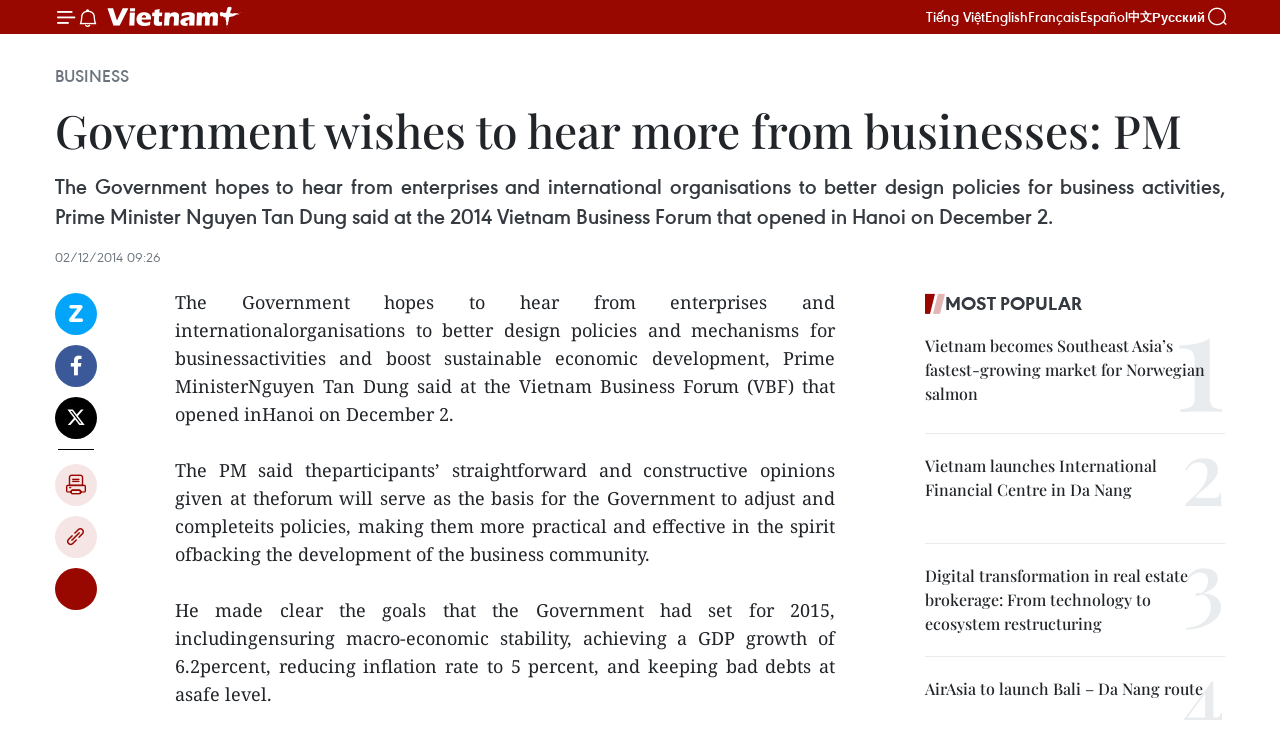

--- FILE ---
content_type: text/html;charset=utf-8
request_url: https://en.vietnamplus.vn/government-wishes-to-hear-more-from-businesses-pm-post68971.vnp
body_size: 22548
content:
<!DOCTYPE html> <html lang="en" class="en"> <head> <title>Government wishes to hear more from businesses: PM | Vietnam+ (VietnamPlus)</title> <meta name="description" content="The Government hopes to hear from enterprises and internationalorganisations to better design policies for businessactivities, Prime MinisterNguyen Tan Dung said at the 2014 Vietnam Business Forum that opened inHanoi on December 2. "/> <meta name="keywords" content=""/> <meta name="news_keywords" content=""/> <meta http-equiv="Content-Type" content="text/html; charset=utf-8" /> <meta http-equiv="X-UA-Compatible" content="IE=edge"/> <meta http-equiv="refresh" content="1800" /> <meta name="revisit-after" content="1 days" /> <meta name="viewport" content="width=device-width, initial-scale=1"> <meta http-equiv="content-language" content="vi" /> <meta name="format-detection" content="telephone=no"/> <meta name="format-detection" content="address=no"/> <meta name="apple-mobile-web-app-capable" content="yes"> <meta name="apple-mobile-web-app-status-bar-style" content="black"> <meta name="apple-mobile-web-app-title" content="Vietnam+ (VietnamPlus)"/> <meta name="referrer" content="no-referrer-when-downgrade"/> <link rel="shortcut icon" href="https://media.vietnamplus.vn/assets/web/styles/img/favicon.ico" type="image/x-icon" /> <link rel="preconnect" href="https://media.vietnamplus.vn"/> <link rel="dns-prefetch" href="https://media.vietnamplus.vn"/> <link rel="preconnect" href="//www.google-analytics.com" /> <link rel="preconnect" href="//www.googletagmanager.com" /> <link rel="preconnect" href="//stc.za.zaloapp.com" /> <link rel="preconnect" href="//fonts.googleapis.com" /> <link rel="preconnect" href="//pagead2.googlesyndication.com"/> <link rel="preconnect" href="//tpc.googlesyndication.com"/> <link rel="preconnect" href="//securepubads.g.doubleclick.net"/> <link rel="preconnect" href="//accounts.google.com"/> <link rel="preconnect" href="//adservice.google.com"/> <link rel="preconnect" href="//adservice.google.com.vn"/> <link rel="preconnect" href="//www.googletagservices.com"/> <link rel="preconnect" href="//partner.googleadservices.com"/> <link rel="preconnect" href="//tpc.googlesyndication.com"/> <link rel="preconnect" href="//za.zdn.vn"/> <link rel="preconnect" href="//sp.zalo.me"/> <link rel="preconnect" href="//connect.facebook.net"/> <link rel="preconnect" href="//www.facebook.com"/> <link rel="dns-prefetch" href="//www.google-analytics.com" /> <link rel="dns-prefetch" href="//www.googletagmanager.com" /> <link rel="dns-prefetch" href="//stc.za.zaloapp.com" /> <link rel="dns-prefetch" href="//fonts.googleapis.com" /> <link rel="dns-prefetch" href="//pagead2.googlesyndication.com"/> <link rel="dns-prefetch" href="//tpc.googlesyndication.com"/> <link rel="dns-prefetch" href="//securepubads.g.doubleclick.net"/> <link rel="dns-prefetch" href="//accounts.google.com"/> <link rel="dns-prefetch" href="//adservice.google.com"/> <link rel="dns-prefetch" href="//adservice.google.com.vn"/> <link rel="dns-prefetch" href="//www.googletagservices.com"/> <link rel="dns-prefetch" href="//partner.googleadservices.com"/> <link rel="dns-prefetch" href="//tpc.googlesyndication.com"/> <link rel="dns-prefetch" href="//za.zdn.vn"/> <link rel="dns-prefetch" href="//sp.zalo.me"/> <link rel="dns-prefetch" href="//connect.facebook.net"/> <link rel="dns-prefetch" href="//www.facebook.com"/> <link rel="dns-prefetch" href="//graph.facebook.com"/> <link rel="dns-prefetch" href="//static.xx.fbcdn.net"/> <link rel="dns-prefetch" href="//staticxx.facebook.com"/> <script> var cmsConfig = { domainDesktop: 'https://en.vietnamplus.vn', domainMobile: 'https://en.vietnamplus.vn', domainApi: 'https://en-api.vietnamplus.vn', domainStatic: 'https://media.vietnamplus.vn', domainLog: 'https://en-log.vietnamplus.vn', googleAnalytics: 'G\-ZF59SL1YG8', siteId: 0, pageType: 1, objectId: 68971, adsZone: 311, allowAds: true, adsLazy: true, antiAdblock: true, }; if (window.location.protocol !== 'https:' && window.location.hostname.indexOf('vietnamplus.vn') !== -1) { window.location = 'https://' + window.location.hostname + window.location.pathname + window.location.hash; } var USER_AGENT=window.navigator&&(window.navigator.userAgent||window.navigator.vendor)||window.opera||"",IS_MOBILE=/Android|webOS|iPhone|iPod|BlackBerry|Windows Phone|IEMobile|Mobile Safari|Opera Mini/i.test(USER_AGENT),IS_REDIRECT=!1;function setCookie(e,o,i){var n=new Date,i=(n.setTime(n.getTime()+24*i*60*60*1e3),"expires="+n.toUTCString());document.cookie=e+"="+o+"; "+i+";path=/;"}function getCookie(e){var o=document.cookie.indexOf(e+"="),i=o+e.length+1;return!o&&e!==document.cookie.substring(0,e.length)||-1===o?null:(-1===(e=document.cookie.indexOf(";",i))&&(e=document.cookie.length),unescape(document.cookie.substring(i,e)))}IS_MOBILE&&getCookie("isDesktop")&&(setCookie("isDesktop",1,-1),window.location=window.location.pathname.replace(".amp", ".vnp")+window.location.search,IS_REDIRECT=!0); </script> <script> if(USER_AGENT && USER_AGENT.indexOf("facebot") <= 0 && USER_AGENT.indexOf("facebookexternalhit") <= 0) { var query = ''; var hash = ''; if (window.location.search) query = window.location.search; if (window.location.hash) hash = window.location.hash; var canonicalUrl = 'https://en.vietnamplus.vn/government-wishes-to-hear-more-from-businesses-pm-post68971.vnp' + query + hash ; var curUrl = decodeURIComponent(window.location.href); if(!location.port && canonicalUrl.startsWith("http") && curUrl != canonicalUrl){ window.location.replace(canonicalUrl); } } </script> <meta property="fb:pages" content="120834779440" /> <meta property="fb:app_id" content="1960985707489919" /> <meta name="author" content="Vietnam+ (VietnamPlus)" /> <meta name="copyright" content="Copyright © 2026 by Vietnam+ (VietnamPlus)" /> <meta name="RATING" content="GENERAL" /> <meta name="GENERATOR" content="Vietnam+ (VietnamPlus)" /> <meta content="Vietnam+ (VietnamPlus)" itemprop="sourceOrganization" name="source"/> <meta content="news" itemprop="genre" name="medium"/> <meta name="robots" content="noarchive, max-image-preview:large, index, follow" /> <meta name="GOOGLEBOT" content="noarchive, max-image-preview:large, index, follow" /> <link rel="canonical" href="https://en.vietnamplus.vn/government-wishes-to-hear-more-from-businesses-pm-post68971.vnp" /> <meta property="og:site_name" content="Vietnam+ (VietnamPlus)"/> <meta property="og:rich_attachment" content="true"/> <meta property="og:type" content="article"/> <meta property="og:url" content="https://en.vietnamplus.vn/government-wishes-to-hear-more-from-businesses-pm-post68971.vnp"/> <meta property="og:image" content="https://mediaen.vietnamplus.vn/images/f579a678cf9e90879541752073c2600597a59656f6a723ef1162b2e7515401734eaf7c694f3f3888684a260a5ac66eb7d07417ba700ab1f855513d553c8c4702/FDI111.jpg.webp"/> <meta property="og:image:width" content="1200"/> <meta property="og:image:height" content="630"/> <meta property="og:title" content="Government wishes to hear more from businesses: PM "/> <meta property="og:description" content="The Government hopes to hear from enterprises and internationalorganisations to better design policies for businessactivities, Prime MinisterNguyen Tan Dung said at the 2014 Vietnam Business Forum that opened inHanoi on December 2. "/> <meta name="twitter:card" value="summary"/> <meta name="twitter:url" content="https://en.vietnamplus.vn/government-wishes-to-hear-more-from-businesses-pm-post68971.vnp"/> <meta name="twitter:title" content="Government wishes to hear more from businesses: PM "/> <meta name="twitter:description" content="The Government hopes to hear from enterprises and internationalorganisations to better design policies for businessactivities, Prime MinisterNguyen Tan Dung said at the 2014 Vietnam Business Forum that opened inHanoi on December 2. "/> <meta name="twitter:image" content="https://mediaen.vietnamplus.vn/images/f579a678cf9e90879541752073c2600597a59656f6a723ef1162b2e7515401734eaf7c694f3f3888684a260a5ac66eb7d07417ba700ab1f855513d553c8c4702/FDI111.jpg.webp"/> <meta name="twitter:site" content="@Vietnam+ (VietnamPlus)"/> <meta name="twitter:creator" content="@Vietnam+ (VietnamPlus)"/> <meta property="article:publisher" content="https://www.facebook.com/VietnamPlus" /> <meta property="article:tag" content=""/> <meta property="article:section" content="Business" /> <meta property="article:published_time" content="2014-12-02T16:26:00+07:00"/> <meta property="article:modified_time" content="2014-12-02T16:27:24+07:00"/> <script type="application/ld+json"> { "@context": "http://schema.org", "@type": "Organization", "name": "Vietnam+ (VietnamPlus)", "url": "https://en.vietnamplus.vn", "logo": "https://media.vietnamplus.vn/assets/web/styles/img/logo.png", "foundingDate": "2008", "founders": [ { "@type": "Person", "name": "Thông tấn xã Việt Nam (TTXVN)" } ], "address": [ { "@type": "PostalAddress", "streetAddress": "Số 05 Lý Thường Kiệt - Hà Nội - Việt Nam", "addressLocality": "Hà Nội City", "addressRegion": "Northeast", "postalCode": "100000", "addressCountry": "VNM" } ], "contactPoint": [ { "@type": "ContactPoint", "telephone": "+84-243-941-1349", "contactType": "customer service" }, { "@type": "ContactPoint", "telephone": "+84-243-941-1348", "contactType": "customer service" } ], "sameAs": [ "https://www.facebook.com/VietnamPlus", "https://www.tiktok.com/@vietnamplus", "https://twitter.com/vietnamplus", "https://www.youtube.com/c/BaoVietnamPlus" ] } </script> <script type="application/ld+json"> { "@context" : "https://schema.org", "@type" : "WebSite", "name": "Vietnam+ (VietnamPlus)", "url": "https://en.vietnamplus.vn", "alternateName" : "Báo điện tử VIETNAMPLUS, Cơ quan của Thông tấn xã Việt Nam (TTXVN)", "potentialAction": { "@type": "SearchAction", "target": { "@type": "EntryPoint", "urlTemplate": "https://en.vietnamplus.vn/search/?q={search_term_string}" }, "query-input": "required name=search_term_string" } } </script> <script type="application/ld+json"> { "@context":"http://schema.org", "@type":"BreadcrumbList", "itemListElement":[ { "@type":"ListItem", "position":1, "item":{ "@id":"https://en.vietnamplus.vn/business/", "name":"Business" } } ] } </script> <script type="application/ld+json"> { "@context": "http://schema.org", "@type": "NewsArticle", "mainEntityOfPage":{ "@type":"WebPage", "@id":"https://en.vietnamplus.vn/government-wishes-to-hear-more-from-businesses-pm-post68971.vnp" }, "headline": "Government wishes to hear more from businesses: PM", "description": "The Government hopes to hear from enterprises and internationalorganisations to better design policies for businessactivities, Prime MinisterNguyen Tan Dung said at the 2014 Vietnam Business Forum that opened inHanoi on December 2.", "image": { "@type": "ImageObject", "url": "https://mediaen.vietnamplus.vn/images/f579a678cf9e90879541752073c2600597a59656f6a723ef1162b2e7515401734eaf7c694f3f3888684a260a5ac66eb7d07417ba700ab1f855513d553c8c4702/FDI111.jpg.webp", "width" : 1200, "height" : 675 }, "datePublished": "2014-12-02T16:26:00+07:00", "dateModified": "2014-12-02T16:27:24+07:00", "author": { "@type": "Person", "name": "" }, "publisher": { "@type": "Organization", "name": "Vietnam+ (VietnamPlus)", "logo": { "@type": "ImageObject", "url": "https://media.vietnamplus.vn/assets/web/styles/img/logo.png" } } } </script> <link rel="preload" href="https://media.vietnamplus.vn/assets/web/styles/css/main.min-1.0.15.css" as="style"> <link rel="preload" href="https://media.vietnamplus.vn/assets/web/js/main.min-1.0.33.js" as="script"> <link rel="preload" href="https://media.vietnamplus.vn/assets/web/js/detail.min-1.0.15.js" as="script"> <link rel="preload" href="https://common.mcms.one/assets/styles/css/vietnamplus-1.0.0.css" as="style"> <link rel="stylesheet" href="https://common.mcms.one/assets/styles/css/vietnamplus-1.0.0.css"> <link id="cms-style" rel="stylesheet" href="https://media.vietnamplus.vn/assets/web/styles/css/main.min-1.0.15.css"> <style>.infographic-page { overflow-x: hidden;
}</style> <script type="text/javascript"> var _metaOgUrl = 'https://en.vietnamplus.vn/government-wishes-to-hear-more-from-businesses-pm-post68971.vnp'; var page_title = document.title; var tracked_url = window.location.pathname + window.location.search + window.location.hash; var cate_path = 'business'; if (cate_path.length > 0) { tracked_url = "/" + cate_path + tracked_url; } </script> <script async="" src="https://www.googletagmanager.com/gtag/js?id=G-ZF59SL1YG8"></script> <script> window.dataLayer = window.dataLayer || []; function gtag(){dataLayer.push(arguments);} gtag('js', new Date()); gtag('config', 'G-ZF59SL1YG8', {page_path: tracked_url}); </script> <script>window.dataLayer = window.dataLayer || [];dataLayer.push({'pageCategory': '/business'});</script> <script> window.dataLayer = window.dataLayer || []; dataLayer.push({ 'event': 'Pageview', 'articleId': '68971', 'articleTitle': 'Government wishes to hear more from businesses: PM ', 'articleCategory': 'Business', 'articleAlowAds': true, 'articleType': 'detail', 'articlePublishDate': '2014-12-02T16:26:00+07:00', 'articleThumbnail': 'https://mediaen.vietnamplus.vn/images/f579a678cf9e90879541752073c2600597a59656f6a723ef1162b2e7515401734eaf7c694f3f3888684a260a5ac66eb7d07417ba700ab1f855513d553c8c4702/FDI111.jpg.webp', 'articleShortUrl': 'https://en.vietnamplus.vn/government-wishes-to-hear-more-from-businesses-pm-post68971.vnp', 'articleFullUrl': 'https://en.vietnamplus.vn/government-wishes-to-hear-more-from-businesses-pm-post68971.vnp', }); </script> <script type='text/javascript'> gtag('event', 'article_page',{ 'articleId': '68971', 'articleTitle': 'Government wishes to hear more from businesses: PM ', 'articleCategory': 'Business', 'articleAlowAds': true, 'articleType': 'detail', 'articlePublishDate': '2014-12-02T16:26:00+07:00', 'articleThumbnail': 'https://mediaen.vietnamplus.vn/images/f579a678cf9e90879541752073c2600597a59656f6a723ef1162b2e7515401734eaf7c694f3f3888684a260a5ac66eb7d07417ba700ab1f855513d553c8c4702/FDI111.jpg.webp', 'articleShortUrl': 'https://en.vietnamplus.vn/government-wishes-to-hear-more-from-businesses-pm-post68971.vnp', 'articleFullUrl': 'https://en.vietnamplus.vn/government-wishes-to-hear-more-from-businesses-pm-post68971.vnp', }); </script> <script>(function(w,d,s,l,i){w[l]=w[l]||[];w[l].push({'gtm.start': new Date().getTime(),event:'gtm.js'});var f=d.getElementsByTagName(s)[0], j=d.createElement(s),dl=l!='dataLayer'?'&l='+l:'';j.async=true;j.src= 'https://www.googletagmanager.com/gtm.js?id='+i+dl;f.parentNode.insertBefore(j,f); })(window,document,'script','dataLayer','GTM-5WM58F3N');</script> <script type="text/javascript"> !function(){"use strict";function e(e){var t=!(arguments.length>1&&void 0!==arguments[1])||arguments[1],c=document.createElement("script");c.src=e,t?c.type="module":(c.async=!0,c.type="text/javascript",c.setAttribute("nomodule",""));var n=document.getElementsByTagName("script")[0];n.parentNode.insertBefore(c,n)}!function(t,c){!function(t,c,n){var a,o,r;n.accountId=c,null!==(a=t.marfeel)&&void 0!==a||(t.marfeel={}),null!==(o=(r=t.marfeel).cmd)&&void 0!==o||(r.cmd=[]),t.marfeel.config=n;var i="https://sdk.mrf.io/statics";e("".concat(i,"/marfeel-sdk.js?id=").concat(c),!0),e("".concat(i,"/marfeel-sdk.es5.js?id=").concat(c),!1)}(t,c,arguments.length>2&&void 0!==arguments[2]?arguments[2]:{})}(window,2272,{} )}(); </script> <script async src="https://sp.zalo.me/plugins/sdk.js"></script> </head> <body class="detail-page"> <div id="sdaWeb_SdaMasthead" class="rennab rennab-top" data-platform="1" data-position="Web_SdaMasthead"> </div> <header class=" site-header"> <div class="sticky"> <div class="container"> <i class="ic-menu"></i> <i class="ic-bell"></i> <div id="header-news" class="pick-news hidden" data-source="header-latest-news"></div> <a class="small-logo" href="/" title="Vietnam+ (VietnamPlus)">Vietnam+ (VietnamPlus)</a> <ul class="menu"> <li> <a href="https://www.vietnamplus.vn" title="Tiếng Việt" target="_blank">Tiếng Việt</a> </li> <li> <a href="https://en.vietnamplus.vn" title="English" target="_blank" rel="nofollow">English</a> </li> <li> <a href="https://fr.vietnamplus.vn" title="Français" target="_blank" rel="nofollow">Français</a> </li> <li> <a href="https://es.vietnamplus.vn" title="Español" target="_blank" rel="nofollow">Español</a> </li> <li> <a href="https://zh.vietnamplus.vn" title="中文" target="_blank" rel="nofollow">中文</a> </li> <li> <a href="https://ru.vietnamplus.vn" title="Русский" target="_blank" rel="nofollow">Русский</a> </li> </ul> <div class="search-wrapper"> <i class="ic-search"></i> <input type="text" class="search txtsearch" placeholder="Keyword"> </div> </div> </div> </header> <div class="site-body"> <div id="sdaWeb_SdaBackground" class="rennab " data-platform="1" data-position="Web_SdaBackground"> </div> <div class="container"> <div class="breadcrumb breadcrumb-detail"> <h2 class="main"> <a href="https://en.vietnamplus.vn/business/" title="Business" class="active">Business</a> </h2> </div> <div id="sdaWeb_SdaTop" class="rennab " data-platform="1" data-position="Web_SdaTop"> </div> <div class="article"> <h1 class="article__title cms-title "> Government wishes to hear more from businesses: PM </h1> <div class="article__sapo cms-desc"> <div align="justify">The Government hopes to hear from enterprises and international organisations to better design policies for business activities, Prime Minister Nguyen Tan Dung said at the 2014 Vietnam Business Forum that opened in Hanoi on December 2. </div> </div> <div id="sdaWeb_SdaArticleAfterSapo" class="rennab " data-platform="1" data-position="Web_SdaArticleAfterSapo"> </div> <div class="article__meta"> <time class="time" datetime="2014-12-02T16:26:00+07:00" data-time="1417512360" data-friendly="false">Tuesday, December 02, 2014 16:26</time> <meta class="cms-date" itemprop="datePublished" content="2014-12-02T16:26:00+07:00"> </div> <div class="col"> <div class="main-col content-col"> <div class="article__body zce-content-body cms-body" itemprop="articleBody"> <div class="social-pin sticky article__social"> <a href="javascript:void(0);" class="zl zalo-share-button" title="Zalo" data-href="https://en.vietnamplus.vn/government-wishes-to-hear-more-from-businesses-pm-post68971.vnp" data-oaid="4486284411240520426" data-layout="1" data-color="blue" data-customize="true">Zalo</a> <a href="javascript:void(0);" class="item fb" data-href="https://en.vietnamplus.vn/government-wishes-to-hear-more-from-businesses-pm-post68971.vnp" data-rel="facebook" title="Facebook">Facebook</a> <a href="javascript:void(0);" class="item tw" data-href="https://en.vietnamplus.vn/government-wishes-to-hear-more-from-businesses-pm-post68971.vnp" data-rel="twitter" title="Twitter">Twitter</a> <a href="javascript:void(0);" class="bookmark sendbookmark hidden" onclick="ME.sendBookmark(this, 68971);" data-id="68971" title="Bookmark">Bookmark</a> <a href="javascript:void(0);" class="print sendprint" title="Print" data-href="/print-68971.html">Print</a> <a href="javascript:void(0);" class="item link" data-href="https://en.vietnamplus.vn/government-wishes-to-hear-more-from-businesses-pm-post68971.vnp" data-rel="copy" title="Copy link">Copy link</a> <div id='shortenlink-container'></div> </div> <div align="justify"> The Government hopes to hear from enterprises and internationalorganisations to better design policies and mechanisms for businessactivities and boost sustainable economic development, Prime MinisterNguyen Tan Dung said at the Vietnam Business Forum (VBF) that opened inHanoi on December 2. <br> <br> The PM said theparticipants’ straightforward and constructive opinions given at theforum will serve as the basis for the Government to adjust and completeits policies, making them more practical and effective in the spirit ofbacking the development of the business community. <br> <br> He made clear the goals that the Government had set for 2015, includingensuring macro-economic stability, achieving a GDP growth of 6.2percent, reducing inflation rate to 5 percent, and keeping bad debts at asafe level. <br> <br> The Government also targeted an average 6.5-7 percent growth for the 2016-20 period, said the cabinet leader. <br> <br> To this end, the Government will continue completing institutions of amarket economy, prioritising the reform of institutions, legal systemand administrative procedure whilst developing capital, currency, labourand real property markets, thus enabling businesses to enhance theircompetitiveness, he said. <br> <br> The business environmentwill also be improved, along with stronger fight against smuggling, fakecommodities and tax evasion, he pledged. <br> <br> PM NguyenTan Dung stated that Vietnam is intensifying internationalintegration by making full use of trade deals and speeding upnegotiations for new ones. <br> <br> He also underscored thatcorruption prevention and fight is one of the Government’s priorities,focusing on reforming administrative procedures and stepping uptransparency in the management of public assets, finance and budget,minerals and State-owned enterprises. <br> <br> In addition,the Government will also work harder to ensure social welfares in allfields, including employment, health care, education and povertyreduction. <br> <br> Meanwhile, Virginia Foote, Co-chair ofthe forum, noted that since the previous forum in June, Vietnam hasgained remarkable progress in a number of areas important to thebusiness community. <br> <br> She highlighted the NationalAssembly’s recent approval of the revised Laws on Investment andEnterprises and the implementation of the revised law taxation, whichwill help reduce tax declaration duration for enterprises and ease theconditions for granting work permit to foreigners. She added that theGovernment has also paid attention to the recognition and enforcement ofdecisions by foreign arbiters, while the ceiling on advertisingspending will be abolished along a detailed roadmap. <br> <br> The VBF was established as a project of the Vietnam Consultative Groupat a meeting between the Vietnamese Government and its donor partnersin Tokyo in 1997. It is an official dialogue between the Governmentand the business community for the building of a favourable businessclimate, attracting investment and encouraging economic growth. <br> <br> This year, the forum was held in a context that a series of actionswere taken by the Government to improve the investment environment,increasing the transparency and gaining confidence of investors. <br> <br> High on the agenda of the forum this time are the issues related tobad debts, public debts, ways to boost private sector’s growth, labour,the equitisasion of State-owned enterprises, administrative procedurereform, and emerging matters in joining trade deals.-VNA
</div> <div id="sdaWeb_SdaArticleAfterBody" class="rennab " data-platform="1" data-position="Web_SdaArticleAfterBody"> </div> </div> <div id="sdaWeb_SdaArticleAfterTag" class="rennab " data-platform="1" data-position="Web_SdaArticleAfterTag"> </div> <div class="wrap-social"> <div class="social-pin article__social"> <a href="javascript:void(0);" class="zl zalo-share-button" title="Zalo" data-href="https://en.vietnamplus.vn/government-wishes-to-hear-more-from-businesses-pm-post68971.vnp" data-oaid="4486284411240520426" data-layout="1" data-color="blue" data-customize="true">Zalo</a> <a href="javascript:void(0);" class="item fb" data-href="https://en.vietnamplus.vn/government-wishes-to-hear-more-from-businesses-pm-post68971.vnp" data-rel="facebook" title="Facebook">Facebook</a> <a href="javascript:void(0);" class="item tw" data-href="https://en.vietnamplus.vn/government-wishes-to-hear-more-from-businesses-pm-post68971.vnp" data-rel="twitter" title="Twitter">Twitter</a> <a href="javascript:void(0);" class="bookmark sendbookmark hidden" onclick="ME.sendBookmark(this, 68971);" data-id="68971" title="Bookmark">Bookmark</a> <a href="javascript:void(0);" class="print sendprint" title="Print" data-href="/print-68971.html">Print</a> <a href="javascript:void(0);" class="item link" data-href="https://en.vietnamplus.vn/government-wishes-to-hear-more-from-businesses-pm-post68971.vnp" data-rel="copy" title="Copy link">Copy link</a> <div id='shortenlink-container'></div> </div> <a href="https://news.google.com/publications/CAAqBwgKMN-18wowlLWFAw?hl=vi&gl=VN&ceid=VN%3Avi" class="google-news" target="_blank" title="Google News">Follow VietnamPlus</a> </div> <div id="sdaWeb_SdaArticleAfterBody1" class="rennab " data-platform="1" data-position="Web_SdaArticleAfterBody1"> </div> <div id="sdaWeb_SdaArticleAfterBody2" class="rennab " data-platform="1" data-position="Web_SdaArticleAfterBody2"> </div> <div class="timeline secondary"> <h3 class="box-heading"> <a href="https://en.vietnamplus.vn/business/" title="Business" class="title"> See more </a> </h3> <div class="box-content content-list" data-source="recommendation-311"> <article class="story" data-id="336949"> <figure class="story__thumb"> <a class="cms-link" href="https://en.vietnamplus.vn/27-outstanding-vietnamese-suppliers-honoured-post336949.vnp" title="27 outstanding Vietnamese suppliers honoured"> <img class="lazyload" src="[data-uri]" data-src="https://mediaen.vietnamplus.vn/images/7d1b1ad3fc9563dcff6a3a0b9636850c1d77d3f386d91bc8024e5d7d3449cec043b6f9bd5902b629d7d6ad18bc280810/trao-giai.jpg.webp" data-srcset="https://mediaen.vietnamplus.vn/images/7d1b1ad3fc9563dcff6a3a0b9636850c1d77d3f386d91bc8024e5d7d3449cec043b6f9bd5902b629d7d6ad18bc280810/trao-giai.jpg.webp 1x, https://mediaen.vietnamplus.vn/images/9208427127649c9760468496aed1bd781d77d3f386d91bc8024e5d7d3449cec043b6f9bd5902b629d7d6ad18bc280810/trao-giai.jpg.webp 2x" alt="Twenty-seven companies are honoured as Vietnam excellent suppliers at a ceremony held in Hanoi on January 29. (Photo: VNA)"> <noscript><img src="https://mediaen.vietnamplus.vn/images/7d1b1ad3fc9563dcff6a3a0b9636850c1d77d3f386d91bc8024e5d7d3449cec043b6f9bd5902b629d7d6ad18bc280810/trao-giai.jpg.webp" srcset="https://mediaen.vietnamplus.vn/images/7d1b1ad3fc9563dcff6a3a0b9636850c1d77d3f386d91bc8024e5d7d3449cec043b6f9bd5902b629d7d6ad18bc280810/trao-giai.jpg.webp 1x, https://mediaen.vietnamplus.vn/images/9208427127649c9760468496aed1bd781d77d3f386d91bc8024e5d7d3449cec043b6f9bd5902b629d7d6ad18bc280810/trao-giai.jpg.webp 2x" alt="Twenty-seven companies are honoured as Vietnam excellent suppliers at a ceremony held in Hanoi on January 29. (Photo: VNA)" class="image-fallback"></noscript> </a> </figure> <h2 class="story__heading" data-tracking="336949"> <a class=" cms-link" href="https://en.vietnamplus.vn/27-outstanding-vietnamese-suppliers-honoured-post336949.vnp" title="27 outstanding Vietnamese suppliers honoured"> 27 outstanding Vietnamese suppliers honoured </a> </h2> <time class="time" datetime="2026-01-29T21:34:50+07:00" data-time="1769697290"> 29/01/2026 21:34 </time> <div class="story__summary story__shorten"> <p>Amid the ongoing restructuring of global supply chains, Vietnamese suppliers must move beyond the role of simple production links to become strategic partners with technological capability, innovation capacity and value-chain governance aligned with sustainable development.</p> </div> </article> <article class="story" data-id="336935"> <figure class="story__thumb"> <a class="cms-link" href="https://en.vietnamplus.vn/vietnam-garment-firms-secure-orders-through-q1-post336935.vnp" title="Vietnam garment firms secure orders through Q1"> <img class="lazyload" src="[data-uri]" data-src="https://mediaen.vietnamplus.vn/images/684758def003b6e7ceec2cccc829913c4d3c7c586a624042188be655f3c7988639f09bc8ac81ffbeae597531fe275910dd788dd9bc6aef6c7e78954eae4664998d880a16581f4166387a7d74cc192878aa6669c88db73e1c105ce37835e007d3/xuat-khau-det-may-cua-viet-nam-dang-duy-tri-top-3-the-gio.jpg.webp" data-srcset="https://mediaen.vietnamplus.vn/images/684758def003b6e7ceec2cccc829913c4d3c7c586a624042188be655f3c7988639f09bc8ac81ffbeae597531fe275910dd788dd9bc6aef6c7e78954eae4664998d880a16581f4166387a7d74cc192878aa6669c88db73e1c105ce37835e007d3/xuat-khau-det-may-cua-viet-nam-dang-duy-tri-top-3-the-gio.jpg.webp 1x, https://mediaen.vietnamplus.vn/images/794fe86472a9dec0a61223196decb2b94d3c7c586a624042188be655f3c7988639f09bc8ac81ffbeae597531fe275910dd788dd9bc6aef6c7e78954eae4664998d880a16581f4166387a7d74cc192878aa6669c88db73e1c105ce37835e007d3/xuat-khau-det-may-cua-viet-nam-dang-duy-tri-top-3-the-gio.jpg.webp 2x" alt="Vietnamese textile and garment firms optimise production and management to enhance product competitiveness. (Photo: VNA)"> <noscript><img src="https://mediaen.vietnamplus.vn/images/684758def003b6e7ceec2cccc829913c4d3c7c586a624042188be655f3c7988639f09bc8ac81ffbeae597531fe275910dd788dd9bc6aef6c7e78954eae4664998d880a16581f4166387a7d74cc192878aa6669c88db73e1c105ce37835e007d3/xuat-khau-det-may-cua-viet-nam-dang-duy-tri-top-3-the-gio.jpg.webp" srcset="https://mediaen.vietnamplus.vn/images/684758def003b6e7ceec2cccc829913c4d3c7c586a624042188be655f3c7988639f09bc8ac81ffbeae597531fe275910dd788dd9bc6aef6c7e78954eae4664998d880a16581f4166387a7d74cc192878aa6669c88db73e1c105ce37835e007d3/xuat-khau-det-may-cua-viet-nam-dang-duy-tri-top-3-the-gio.jpg.webp 1x, https://mediaen.vietnamplus.vn/images/794fe86472a9dec0a61223196decb2b94d3c7c586a624042188be655f3c7988639f09bc8ac81ffbeae597531fe275910dd788dd9bc6aef6c7e78954eae4664998d880a16581f4166387a7d74cc192878aa6669c88db73e1c105ce37835e007d3/xuat-khau-det-may-cua-viet-nam-dang-duy-tri-top-3-the-gio.jpg.webp 2x" alt="Vietnamese textile and garment firms optimise production and management to enhance product competitiveness. (Photo: VNA)" class="image-fallback"></noscript> </a> </figure> <h2 class="story__heading" data-tracking="336935"> <a class=" cms-link" href="https://en.vietnamplus.vn/vietnam-garment-firms-secure-orders-through-q1-post336935.vnp" title="Vietnam garment firms secure orders through Q1"> Vietnam garment firms secure orders through Q1 </a> </h2> <time class="time" datetime="2026-01-29T18:35:49+07:00" data-time="1769686549"> 29/01/2026 18:35 </time> <div class="story__summary story__shorten"> <p>Market analysts said that although global demand remains relatively stable, the sector continues to struggle with higher input costs, including wages and logistics, while selling prices remain under pressure due to weak bargaining power.</p> </div> </article> <article class="story" data-id="336931"> <figure class="story__thumb"> <a class="cms-link" href="https://en.vietnamplus.vn/deputy-minister-hopeful-for-us-tariff-talks-next-week-post336931.vnp" title="Deputy Minister hopeful for US tariff talks next week"> <img class="lazyload" src="[data-uri]" data-src="https://mediaen.vietnamplus.vn/images/7d1b1ad3fc9563dcff6a3a0b9636850ce5a76de94c629c9d818b9365c7be2ff301c964a3b4832ce29a2bc2d70a99ce9a526fbd24011ae45b2ef912f4252e5e96/bo-cong-thuong.jpg.webp" data-srcset="https://mediaen.vietnamplus.vn/images/7d1b1ad3fc9563dcff6a3a0b9636850ce5a76de94c629c9d818b9365c7be2ff301c964a3b4832ce29a2bc2d70a99ce9a526fbd24011ae45b2ef912f4252e5e96/bo-cong-thuong.jpg.webp 1x, https://mediaen.vietnamplus.vn/images/9208427127649c9760468496aed1bd78e5a76de94c629c9d818b9365c7be2ff301c964a3b4832ce29a2bc2d70a99ce9a526fbd24011ae45b2ef912f4252e5e96/bo-cong-thuong.jpg.webp 2x" alt="The sixth round of reciprocal tariff negotiations with the US is expected to take place next week, according to Deputy Minister of Industry and Trade Nguyen Sinh Nhat Tan (centre) (Photo: moit.gov.vn)"> <noscript><img src="https://mediaen.vietnamplus.vn/images/7d1b1ad3fc9563dcff6a3a0b9636850ce5a76de94c629c9d818b9365c7be2ff301c964a3b4832ce29a2bc2d70a99ce9a526fbd24011ae45b2ef912f4252e5e96/bo-cong-thuong.jpg.webp" srcset="https://mediaen.vietnamplus.vn/images/7d1b1ad3fc9563dcff6a3a0b9636850ce5a76de94c629c9d818b9365c7be2ff301c964a3b4832ce29a2bc2d70a99ce9a526fbd24011ae45b2ef912f4252e5e96/bo-cong-thuong.jpg.webp 1x, https://mediaen.vietnamplus.vn/images/9208427127649c9760468496aed1bd78e5a76de94c629c9d818b9365c7be2ff301c964a3b4832ce29a2bc2d70a99ce9a526fbd24011ae45b2ef912f4252e5e96/bo-cong-thuong.jpg.webp 2x" alt="The sixth round of reciprocal tariff negotiations with the US is expected to take place next week, according to Deputy Minister of Industry and Trade Nguyen Sinh Nhat Tan (centre) (Photo: moit.gov.vn)" class="image-fallback"></noscript> </a> </figure> <h2 class="story__heading" data-tracking="336931"> <a class=" cms-link" href="https://en.vietnamplus.vn/deputy-minister-hopeful-for-us-tariff-talks-next-week-post336931.vnp" title="Deputy Minister hopeful for US tariff talks next week"> Deputy Minister hopeful for US tariff talks next week </a> </h2> <time class="time" datetime="2026-01-29T18:02:04+07:00" data-time="1769684524"> 29/01/2026 18:02 </time> <div class="story__summary story__shorten"> <p>Vietnam encourages US companies to scale up production and business in the country while simultaneously offering all possible support for US products to enter the Vietnamese market.</p> </div> </article> <article class="story" data-id="336925"> <figure class="story__thumb"> <a class="cms-link" href="https://en.vietnamplus.vn/spring-fair-2026-e-commerce-poised-for-a-green-transition-post336925.vnp" title="Spring Fair 2026: E-commerce poised for a green transition"> <img class="lazyload" src="[data-uri]" data-src="https://mediaen.vietnamplus.vn/images/7d1b1ad3fc9563dcff6a3a0b9636850c40118fc6282c56b374f64ca965f5072dd39aa9b228ac7b6d9aa746ca40f815da/ht-1.jpg.webp" data-srcset="https://mediaen.vietnamplus.vn/images/7d1b1ad3fc9563dcff6a3a0b9636850c40118fc6282c56b374f64ca965f5072dd39aa9b228ac7b6d9aa746ca40f815da/ht-1.jpg.webp 1x, https://mediaen.vietnamplus.vn/images/9208427127649c9760468496aed1bd7840118fc6282c56b374f64ca965f5072dd39aa9b228ac7b6d9aa746ca40f815da/ht-1.jpg.webp 2x" alt="The First Glorious Spring Fair 2026 is scheduled to take place over five days, from February 4–8, 2026, at the Vietnam Exposition Centre (VEC) in Dong Anh commune, Hanoi. (Photo: VNA)"> <noscript><img src="https://mediaen.vietnamplus.vn/images/7d1b1ad3fc9563dcff6a3a0b9636850c40118fc6282c56b374f64ca965f5072dd39aa9b228ac7b6d9aa746ca40f815da/ht-1.jpg.webp" srcset="https://mediaen.vietnamplus.vn/images/7d1b1ad3fc9563dcff6a3a0b9636850c40118fc6282c56b374f64ca965f5072dd39aa9b228ac7b6d9aa746ca40f815da/ht-1.jpg.webp 1x, https://mediaen.vietnamplus.vn/images/9208427127649c9760468496aed1bd7840118fc6282c56b374f64ca965f5072dd39aa9b228ac7b6d9aa746ca40f815da/ht-1.jpg.webp 2x" alt="The First Glorious Spring Fair 2026 is scheduled to take place over five days, from February 4–8, 2026, at the Vietnam Exposition Centre (VEC) in Dong Anh commune, Hanoi. (Photo: VNA)" class="image-fallback"></noscript> </a> </figure> <h2 class="story__heading" data-tracking="336925"> <a class=" cms-link" href="https://en.vietnamplus.vn/spring-fair-2026-e-commerce-poised-for-a-green-transition-post336925.vnp" title="Spring Fair 2026: E-commerce poised for a green transition"> Spring Fair 2026: E-commerce poised for a green transition </a> </h2> <time class="time" datetime="2026-01-29T17:13:05+07:00" data-time="1769681585"> 29/01/2026 17:13 </time> <div class="story__summary story__shorten"> <p>The E-commerce Forum 2026 will will highlight new developments in e-commerce governance under the forthcoming E-commerce Law, which establishes a comprehensive legal framework covering all market participants and emerging business models.</p> </div> </article> <article class="story" data-id="336912"> <figure class="story__thumb"> <a class="cms-link" href="https://en.vietnamplus.vn/moit-provides-update-on-oil-discovery-off-vietnams-coast-post336912.vnp" title="MoIT provides update on oil discovery off Vietnam&#39;s coast"> <img class="lazyload" src="[data-uri]" data-src="https://mediaen.vietnamplus.vn/images/7d1b1ad3fc9563dcff6a3a0b9636850cdb4254e546f50941f7e6f27d6170c6f3b0ef34a08592437a43d32b25a934c97f526fbd24011ae45b2ef912f4252e5e96/anh-7-157-1205.jpg.webp" data-srcset="https://mediaen.vietnamplus.vn/images/7d1b1ad3fc9563dcff6a3a0b9636850cdb4254e546f50941f7e6f27d6170c6f3b0ef34a08592437a43d32b25a934c97f526fbd24011ae45b2ef912f4252e5e96/anh-7-157-1205.jpg.webp 1x, https://mediaen.vietnamplus.vn/images/9208427127649c9760468496aed1bd78db4254e546f50941f7e6f27d6170c6f3b0ef34a08592437a43d32b25a934c97f526fbd24011ae45b2ef912f4252e5e96/anh-7-157-1205.jpg.webp 2x" alt="Oil and gas drilling rigs of Vietsovpetro at the Bach Ho field (Illustrative photo: VNA)"> <noscript><img src="https://mediaen.vietnamplus.vn/images/7d1b1ad3fc9563dcff6a3a0b9636850cdb4254e546f50941f7e6f27d6170c6f3b0ef34a08592437a43d32b25a934c97f526fbd24011ae45b2ef912f4252e5e96/anh-7-157-1205.jpg.webp" srcset="https://mediaen.vietnamplus.vn/images/7d1b1ad3fc9563dcff6a3a0b9636850cdb4254e546f50941f7e6f27d6170c6f3b0ef34a08592437a43d32b25a934c97f526fbd24011ae45b2ef912f4252e5e96/anh-7-157-1205.jpg.webp 1x, https://mediaen.vietnamplus.vn/images/9208427127649c9760468496aed1bd78db4254e546f50941f7e6f27d6170c6f3b0ef34a08592437a43d32b25a934c97f526fbd24011ae45b2ef912f4252e5e96/anh-7-157-1205.jpg.webp 2x" alt="Oil and gas drilling rigs of Vietsovpetro at the Bach Ho field (Illustrative photo: VNA)" class="image-fallback"></noscript> </a> </figure> <h2 class="story__heading" data-tracking="336912"> <a class=" cms-link" href="https://en.vietnamplus.vn/moit-provides-update-on-oil-discovery-off-vietnams-coast-post336912.vnp" title="MoIT provides update on oil discovery off Vietnam&#39;s coast"> MoIT provides update on oil discovery off Vietnam's coast </a> </h2> <time class="time" datetime="2026-01-29T15:45:11+07:00" data-time="1769676311"> 29/01/2026 15:45 </time> <div class="story__summary story__shorten"> <p>Deputy Minister of Industry and Trade Nguyen Sinh Nhat Tan described the discovery as a very positive development for Vietnam’s energy sector, adding that the ministry will work closely with relevant units to carry out further evaluation and verification.</p> </div> </article> <div id="sdaWeb_SdaNative1" class="rennab " data-platform="1" data-position="Web_SdaNative1"> </div> <article class="story" data-id="336911"> <figure class="story__thumb"> <a class="cms-link" href="https://en.vietnamplus.vn/retail-petrol-prices-rise-in-january-29-adjustment-post336911.vnp" title="Retail petrol prices rise in January 29 adjustment"> <img class="lazyload" src="[data-uri]" data-src="https://mediaen.vietnamplus.vn/images/7d1b1ad3fc9563dcff6a3a0b9636850c3a5f5c29412beba50100b5915da0e97730116700e000fe3ddc5f5058dbf64d4c/petrol.jpg.webp" data-srcset="https://mediaen.vietnamplus.vn/images/7d1b1ad3fc9563dcff6a3a0b9636850c3a5f5c29412beba50100b5915da0e97730116700e000fe3ddc5f5058dbf64d4c/petrol.jpg.webp 1x, https://mediaen.vietnamplus.vn/images/9208427127649c9760468496aed1bd783a5f5c29412beba50100b5915da0e97730116700e000fe3ddc5f5058dbf64d4c/petrol.jpg.webp 2x" alt="A motorcyle is refilled at a Petrolimex station in Hanoi. (Photo: VNA)"> <noscript><img src="https://mediaen.vietnamplus.vn/images/7d1b1ad3fc9563dcff6a3a0b9636850c3a5f5c29412beba50100b5915da0e97730116700e000fe3ddc5f5058dbf64d4c/petrol.jpg.webp" srcset="https://mediaen.vietnamplus.vn/images/7d1b1ad3fc9563dcff6a3a0b9636850c3a5f5c29412beba50100b5915da0e97730116700e000fe3ddc5f5058dbf64d4c/petrol.jpg.webp 1x, https://mediaen.vietnamplus.vn/images/9208427127649c9760468496aed1bd783a5f5c29412beba50100b5915da0e97730116700e000fe3ddc5f5058dbf64d4c/petrol.jpg.webp 2x" alt="A motorcyle is refilled at a Petrolimex station in Hanoi. (Photo: VNA)" class="image-fallback"></noscript> </a> </figure> <h2 class="story__heading" data-tracking="336911"> <a class=" cms-link" href="https://en.vietnamplus.vn/retail-petrol-prices-rise-in-january-29-adjustment-post336911.vnp" title="Retail petrol prices rise in January 29 adjustment"> Retail petrol prices rise in January 29 adjustment </a> </h2> <time class="time" datetime="2026-01-29T15:34:19+07:00" data-time="1769675659"> 29/01/2026 15:34 </time> <div class="story__summary story__shorten"> <p>The Ministry of Finance and the Ministry of Industry and Trade announced the latest fuel price adjustment, effective from 3:00 pm on January 29, with most oil and petrol products seeing increases.</p> </div> </article> <article class="story" data-id="336905"> <figure class="story__thumb"> <a class="cms-link" href="https://en.vietnamplus.vn/new-zealand-vietnam-business-council-launched-in-auckland-post336905.vnp" title="New Zealand – Vietnam Business Council launched in Auckland"> <img class="lazyload" src="[data-uri]" data-src="https://mediaen.vietnamplus.vn/images/7d1b1ad3fc9563dcff6a3a0b9636850c53c6d71cf1b8dc198695f5a9e61b9588c131248de17b6dfcc4ab6b83342a1cbf/ds.jpg.webp" data-srcset="https://mediaen.vietnamplus.vn/images/7d1b1ad3fc9563dcff6a3a0b9636850c53c6d71cf1b8dc198695f5a9e61b9588c131248de17b6dfcc4ab6b83342a1cbf/ds.jpg.webp 1x, https://mediaen.vietnamplus.vn/images/9208427127649c9760468496aed1bd7853c6d71cf1b8dc198695f5a9e61b9588c131248de17b6dfcc4ab6b83342a1cbf/ds.jpg.webp 2x" alt="Vietnamese Ambassador to New Zealand Phan Minh Giang speaks at the launch of the New Zealand – Vietnam Business Council on January 28. (Photo: VNA)"> <noscript><img src="https://mediaen.vietnamplus.vn/images/7d1b1ad3fc9563dcff6a3a0b9636850c53c6d71cf1b8dc198695f5a9e61b9588c131248de17b6dfcc4ab6b83342a1cbf/ds.jpg.webp" srcset="https://mediaen.vietnamplus.vn/images/7d1b1ad3fc9563dcff6a3a0b9636850c53c6d71cf1b8dc198695f5a9e61b9588c131248de17b6dfcc4ab6b83342a1cbf/ds.jpg.webp 1x, https://mediaen.vietnamplus.vn/images/9208427127649c9760468496aed1bd7853c6d71cf1b8dc198695f5a9e61b9588c131248de17b6dfcc4ab6b83342a1cbf/ds.jpg.webp 2x" alt="Vietnamese Ambassador to New Zealand Phan Minh Giang speaks at the launch of the New Zealand – Vietnam Business Council on January 28. (Photo: VNA)" class="image-fallback"></noscript> </a> </figure> <h2 class="story__heading" data-tracking="336905"> <a class=" cms-link" href="https://en.vietnamplus.vn/new-zealand-vietnam-business-council-launched-in-auckland-post336905.vnp" title="New Zealand – Vietnam Business Council launched in Auckland"> New Zealand – Vietnam Business Council launched in Auckland </a> </h2> <time class="time" datetime="2026-01-29T14:42:41+07:00" data-time="1769672561"> 29/01/2026 14:42 </time> <div class="story__summary story__shorten"> <p>The council is committed to promoting effective cooperation and generating concrete benefits for its member enterprises while working closely with partners to organise forums, conferences, and business dialogues on trade and investment promotion, technology sharing and transfer, digital transformation, and e-commerce.</p> </div> </article> <article class="story" data-id="336900"> <figure class="story__thumb"> <a class="cms-link" href="https://en.vietnamplus.vn/bac-ninh-pledges-support-for-ja-solar-to-resume-photovoltaic-cell-technology-project-post336900.vnp" title="Bac Ninh pledges support for JA Solar to resume photovoltaic cell technology project"> <img class="lazyload" src="[data-uri]" data-src="https://mediaen.vietnamplus.vn/images/[base64]/vna-potal-chu-tich-ubnd-tinh-bac-ninh-lam-viec-voi-tap-doan-ja-solar-stand.jpg.webp" data-srcset="https://mediaen.vietnamplus.vn/images/[base64]/vna-potal-chu-tich-ubnd-tinh-bac-ninh-lam-viec-voi-tap-doan-ja-solar-stand.jpg.webp 1x, https://mediaen.vietnamplus.vn/images/[base64]/vna-potal-chu-tich-ubnd-tinh-bac-ninh-lam-viec-voi-tap-doan-ja-solar-stand.jpg.webp 2x" alt="A working session between Chairman of the Bac Ninh People’s Committee Pham Hoang Son and China’s JA Solar group on January 28. (Photo: VNA)"> <noscript><img src="https://mediaen.vietnamplus.vn/images/[base64]/vna-potal-chu-tich-ubnd-tinh-bac-ninh-lam-viec-voi-tap-doan-ja-solar-stand.jpg.webp" srcset="https://mediaen.vietnamplus.vn/images/[base64]/vna-potal-chu-tich-ubnd-tinh-bac-ninh-lam-viec-voi-tap-doan-ja-solar-stand.jpg.webp 1x, https://mediaen.vietnamplus.vn/images/[base64]/vna-potal-chu-tich-ubnd-tinh-bac-ninh-lam-viec-voi-tap-doan-ja-solar-stand.jpg.webp 2x" alt="A working session between Chairman of the Bac Ninh People’s Committee Pham Hoang Son and China’s JA Solar group on January 28. (Photo: VNA)" class="image-fallback"></noscript> </a> </figure> <h2 class="story__heading" data-tracking="336900"> <a class=" cms-link" href="https://en.vietnamplus.vn/bac-ninh-pledges-support-for-ja-solar-to-resume-photovoltaic-cell-technology-project-post336900.vnp" title="Bac Ninh pledges support for JA Solar to resume photovoltaic cell technology project"> Bac Ninh pledges support for JA Solar to resume photovoltaic cell technology project </a> </h2> <time class="time" datetime="2026-01-29T14:13:15+07:00" data-time="1769670795"> 29/01/2026 14:13 </time> <div class="story__summary story__shorten"> <p>Within its delegated authority, the province is committed to addressing business difficulties and obstacles in the fastest and most effective manner, for the shared development of both enterprises and the locality, a local official said.</p> </div> </article> <article class="story" data-id="336890"> <figure class="story__thumb"> <a class="cms-link" href="https://en.vietnamplus.vn/ho-chi-minh-city-consults-on-strategy-for-international-financial-centre-post336890.vnp" title="Ho Chi Minh City consults on strategy for International Financial Centre"> <img class="lazyload" src="[data-uri]" data-src="https://mediaen.vietnamplus.vn/images/7d1b1ad3fc9563dcff6a3a0b9636850c53e2db419ad64c301ba60b8448695f7609afbb6b6c1efbc74cfc29af3883553c/ifc-hcmc-vna.jpg.webp" data-srcset="https://mediaen.vietnamplus.vn/images/7d1b1ad3fc9563dcff6a3a0b9636850c53e2db419ad64c301ba60b8448695f7609afbb6b6c1efbc74cfc29af3883553c/ifc-hcmc-vna.jpg.webp 1x, https://mediaen.vietnamplus.vn/images/9208427127649c9760468496aed1bd7853e2db419ad64c301ba60b8448695f7609afbb6b6c1efbc74cfc29af3883553c/ifc-hcmc-vna.jpg.webp 2x" alt="Arnaud Ginolin, Managing Director of The Boston Consulting Group, speaks at the January 28 consultation workshop on the development strategy for Vietnam’s International Financial Centre in Ho Chi Minh City. (Photo: VNA)"> <noscript><img src="https://mediaen.vietnamplus.vn/images/7d1b1ad3fc9563dcff6a3a0b9636850c53e2db419ad64c301ba60b8448695f7609afbb6b6c1efbc74cfc29af3883553c/ifc-hcmc-vna.jpg.webp" srcset="https://mediaen.vietnamplus.vn/images/7d1b1ad3fc9563dcff6a3a0b9636850c53e2db419ad64c301ba60b8448695f7609afbb6b6c1efbc74cfc29af3883553c/ifc-hcmc-vna.jpg.webp 1x, https://mediaen.vietnamplus.vn/images/9208427127649c9760468496aed1bd7853e2db419ad64c301ba60b8448695f7609afbb6b6c1efbc74cfc29af3883553c/ifc-hcmc-vna.jpg.webp 2x" alt="Arnaud Ginolin, Managing Director of The Boston Consulting Group, speaks at the January 28 consultation workshop on the development strategy for Vietnam’s International Financial Centre in Ho Chi Minh City. (Photo: VNA)" class="image-fallback"></noscript> </a> </figure> <h2 class="story__heading" data-tracking="336890"> <a class=" cms-link" href="https://en.vietnamplus.vn/ho-chi-minh-city-consults-on-strategy-for-international-financial-centre-post336890.vnp" title="Ho Chi Minh City consults on strategy for International Financial Centre"> Ho Chi Minh City consults on strategy for International Financial Centre </a> </h2> <time class="time" datetime="2026-01-29T13:16:29+07:00" data-time="1769667389"> 29/01/2026 13:16 </time> <div class="story__summary story__shorten"> <p>Ho Chi Minh City aims to rank among the world’s top 75 financial centres under the Global Financial Centres Index (GFCI) by 2035, with the longer-term goal of reaching the top 50 by 2045.</p> </div> </article> <article class="story" data-id="336876"> <figure class="story__thumb"> <a class="cms-link" href="https://en.vietnamplus.vn/ai-messaging-to-shape-vietnams-social-commerce-in-2026-post336876.vnp" title="AI, messaging to shape Vietnam&#39;s social commerce in 2026"> <img class="lazyload" src="[data-uri]" data-src="https://mediaen.vietnamplus.vn/images/7d1b1ad3fc9563dcff6a3a0b9636850c902e974ad708f46a77eb6078f6a0e8c2b13d2445e76f5253c4fbb4f5578df422ff95bb561e08a892341977f48b45f6f62904cea9088dd0bfdc86257a6a697103/481233-5387614822074223-676a5d6f550bdb55821a.jpg.webp" data-srcset="https://mediaen.vietnamplus.vn/images/7d1b1ad3fc9563dcff6a3a0b9636850c902e974ad708f46a77eb6078f6a0e8c2b13d2445e76f5253c4fbb4f5578df422ff95bb561e08a892341977f48b45f6f62904cea9088dd0bfdc86257a6a697103/481233-5387614822074223-676a5d6f550bdb55821a.jpg.webp 1x, https://mediaen.vietnamplus.vn/images/9208427127649c9760468496aed1bd78902e974ad708f46a77eb6078f6a0e8c2b13d2445e76f5253c4fbb4f5578df422ff95bb561e08a892341977f48b45f6f62904cea9088dd0bfdc86257a6a697103/481233-5387614822074223-676a5d6f550bdb55821a.jpg.webp 2x" alt="A booth of Meta at a fair in Hanoi (Photo: VNA)"> <noscript><img src="https://mediaen.vietnamplus.vn/images/7d1b1ad3fc9563dcff6a3a0b9636850c902e974ad708f46a77eb6078f6a0e8c2b13d2445e76f5253c4fbb4f5578df422ff95bb561e08a892341977f48b45f6f62904cea9088dd0bfdc86257a6a697103/481233-5387614822074223-676a5d6f550bdb55821a.jpg.webp" srcset="https://mediaen.vietnamplus.vn/images/7d1b1ad3fc9563dcff6a3a0b9636850c902e974ad708f46a77eb6078f6a0e8c2b13d2445e76f5253c4fbb4f5578df422ff95bb561e08a892341977f48b45f6f62904cea9088dd0bfdc86257a6a697103/481233-5387614822074223-676a5d6f550bdb55821a.jpg.webp 1x, https://mediaen.vietnamplus.vn/images/9208427127649c9760468496aed1bd78902e974ad708f46a77eb6078f6a0e8c2b13d2445e76f5253c4fbb4f5578df422ff95bb561e08a892341977f48b45f6f62904cea9088dd0bfdc86257a6a697103/481233-5387614822074223-676a5d6f550bdb55821a.jpg.webp 2x" alt="A booth of Meta at a fair in Hanoi (Photo: VNA)" class="image-fallback"></noscript> </a> </figure> <h2 class="story__heading" data-tracking="336876"> <a class=" cms-link" href="https://en.vietnamplus.vn/ai-messaging-to-shape-vietnams-social-commerce-in-2026-post336876.vnp" title="AI, messaging to shape Vietnam&#39;s social commerce in 2026"> AI, messaging to shape Vietnam's social commerce in 2026 </a> </h2> <time class="time" datetime="2026-01-29T12:23:33+07:00" data-time="1769664213"> 29/01/2026 12:23 </time> <div class="story__summary story__shorten"> <p>Vietnam has long ranked among the world’s leading countries for business-to-consumer interactions via chat and Meta now sees the market entering what it calls “conversational commerce in the AI era.”</p> </div> </article> <article class="story" data-id="336897"> <figure class="story__thumb"> <a class="cms-link" href="https://en.vietnamplus.vn/khanh-hoa-eyes-renewable-energy-hub-status-following-resolution-70-post336897.vnp" title="Khanh Hoa eyes renewable energy hub status following Resolution 70"> <img class="lazyload" src="[data-uri]" data-src="https://mediaen.vietnamplus.vn/images/[base64]/vna-potal-khanh-hoa-phan-dau-tro-thanh-thu-phu-nang-luong-tai-tao-8555677.jpg.webp" data-srcset="https://mediaen.vietnamplus.vn/images/[base64]/vna-potal-khanh-hoa-phan-dau-tro-thanh-thu-phu-nang-luong-tai-tao-8555677.jpg.webp 1x, https://mediaen.vietnamplus.vn/images/[base64]/vna-potal-khanh-hoa-phan-dau-tro-thanh-thu-phu-nang-luong-tai-tao-8555677.jpg.webp 2x" alt="Vinh Truong hamlet in Phuoc Dinh commune, Khanh Hoa province is located within the planned area for the Ninh Thuan 1 nuclear power plant. (Photo: VNA)"> <noscript><img src="https://mediaen.vietnamplus.vn/images/[base64]/vna-potal-khanh-hoa-phan-dau-tro-thanh-thu-phu-nang-luong-tai-tao-8555677.jpg.webp" srcset="https://mediaen.vietnamplus.vn/images/[base64]/vna-potal-khanh-hoa-phan-dau-tro-thanh-thu-phu-nang-luong-tai-tao-8555677.jpg.webp 1x, https://mediaen.vietnamplus.vn/images/[base64]/vna-potal-khanh-hoa-phan-dau-tro-thanh-thu-phu-nang-luong-tai-tao-8555677.jpg.webp 2x" alt="Vinh Truong hamlet in Phuoc Dinh commune, Khanh Hoa province is located within the planned area for the Ninh Thuan 1 nuclear power plant. (Photo: VNA)" class="image-fallback"></noscript> </a> </figure> <h2 class="story__heading" data-tracking="336897"> <a class=" cms-link" href="https://en.vietnamplus.vn/khanh-hoa-eyes-renewable-energy-hub-status-following-resolution-70-post336897.vnp" title="Khanh Hoa eyes renewable energy hub status following Resolution 70"> Khanh Hoa eyes renewable energy hub status following Resolution 70 </a> </h2> <time class="time" datetime="2026-01-29T11:00:07+07:00" data-time="1769659207"> 29/01/2026 11:00 </time> <div class="story__summary story__shorten"> <p>The Ministry of Industry and Trade’s Institute of Energy (IOE) ranks the province among the nation’s top locations for renewables, highlighting stable year-round solar radiation and the country’s longest annual sunshine duration, spanning 2,500 to 3,100 hours.</p> </div> </article> <article class="story" data-id="336889"> <figure class="story__thumb"> <a class="cms-link" href="https://en.vietnamplus.vn/spring-fair-2026-to-promote-vietnamese-goods-tet-traditions-post336889.vnp" title="Spring Fair 2026 to promote Vietnamese goods, Tet traditions"> <img class="lazyload" src="[data-uri]" data-src="https://mediaen.vietnamplus.vn/images/7d1b1ad3fc9563dcff6a3a0b9636850cab598fa194922fb3031775d4338e514cd39aa9b228ac7b6d9aa746ca40f815da/hcmx.jpg.webp" data-srcset="https://mediaen.vietnamplus.vn/images/7d1b1ad3fc9563dcff6a3a0b9636850cab598fa194922fb3031775d4338e514cd39aa9b228ac7b6d9aa746ca40f815da/hcmx.jpg.webp 1x, https://mediaen.vietnamplus.vn/images/9208427127649c9760468496aed1bd78ab598fa194922fb3031775d4338e514cd39aa9b228ac7b6d9aa746ca40f815da/hcmx.jpg.webp 2x" alt="The Vietnam Exposition Centre (VEC), the venue of the Spring Fair 2026 (Photo: VNA)"> <noscript><img src="https://mediaen.vietnamplus.vn/images/7d1b1ad3fc9563dcff6a3a0b9636850cab598fa194922fb3031775d4338e514cd39aa9b228ac7b6d9aa746ca40f815da/hcmx.jpg.webp" srcset="https://mediaen.vietnamplus.vn/images/7d1b1ad3fc9563dcff6a3a0b9636850cab598fa194922fb3031775d4338e514cd39aa9b228ac7b6d9aa746ca40f815da/hcmx.jpg.webp 1x, https://mediaen.vietnamplus.vn/images/9208427127649c9760468496aed1bd78ab598fa194922fb3031775d4338e514cd39aa9b228ac7b6d9aa746ca40f815da/hcmx.jpg.webp 2x" alt="The Vietnam Exposition Centre (VEC), the venue of the Spring Fair 2026 (Photo: VNA)" class="image-fallback"></noscript> </a> </figure> <h2 class="story__heading" data-tracking="336889"> <a class=" cms-link" href="https://en.vietnamplus.vn/spring-fair-2026-to-promote-vietnamese-goods-tet-traditions-post336889.vnp" title="Spring Fair 2026 to promote Vietnamese goods, Tet traditions"> Spring Fair 2026 to promote Vietnamese goods, Tet traditions </a> </h2> <time class="time" datetime="2026-01-29T10:09:24+07:00" data-time="1769656164"> 29/01/2026 10:09 </time> <div class="story__summary story__shorten"> <p>By eliminating intermediary stages and linking producers, distributors and consumers more directly, the fair is expected to deliver more competitive prices than those on the wider market, and also improve transparency and strengthen consumer confidence in domestic products, particularly as interest in quality and traceability continues to rise.</p> </div> </article> <article class="story" data-id="336885"> <figure class="story__thumb"> <a class="cms-link" href="https://en.vietnamplus.vn/fpt-announces-semiconductor-testing-packaging-plant-post336885.vnp" title="FPT announces semiconductor testing, packaging plant"> <img class="lazyload" src="[data-uri]" data-src="https://mediaen.vietnamplus.vn/images/7d1b1ad3fc9563dcff6a3a0b9636850c4b48f97884d538344208ff8aa346c762af4ec7f4d142768c6c9d608f732e322ea34569a040337c0633617023d885d19638561f8aaeb5ee04ac0c60fc820fa43f767b99c0324ef21feb4c15d816c5fb31/z7475491239833-08fdf15bafcd7943e48fc75adb79efe2.jpg.webp" data-srcset="https://mediaen.vietnamplus.vn/images/7d1b1ad3fc9563dcff6a3a0b9636850c4b48f97884d538344208ff8aa346c762af4ec7f4d142768c6c9d608f732e322ea34569a040337c0633617023d885d19638561f8aaeb5ee04ac0c60fc820fa43f767b99c0324ef21feb4c15d816c5fb31/z7475491239833-08fdf15bafcd7943e48fc75adb79efe2.jpg.webp 1x, https://mediaen.vietnamplus.vn/images/9208427127649c9760468496aed1bd784b48f97884d538344208ff8aa346c762af4ec7f4d142768c6c9d608f732e322ea34569a040337c0633617023d885d19638561f8aaeb5ee04ac0c60fc820fa43f767b99c0324ef21feb4c15d816c5fb31/z7475491239833-08fdf15bafcd7943e48fc75adb79efe2.jpg.webp 2x" alt="FPT semiconductor chip (Photo: VNA)"> <noscript><img src="https://mediaen.vietnamplus.vn/images/7d1b1ad3fc9563dcff6a3a0b9636850c4b48f97884d538344208ff8aa346c762af4ec7f4d142768c6c9d608f732e322ea34569a040337c0633617023d885d19638561f8aaeb5ee04ac0c60fc820fa43f767b99c0324ef21feb4c15d816c5fb31/z7475491239833-08fdf15bafcd7943e48fc75adb79efe2.jpg.webp" srcset="https://mediaen.vietnamplus.vn/images/7d1b1ad3fc9563dcff6a3a0b9636850c4b48f97884d538344208ff8aa346c762af4ec7f4d142768c6c9d608f732e322ea34569a040337c0633617023d885d19638561f8aaeb5ee04ac0c60fc820fa43f767b99c0324ef21feb4c15d816c5fb31/z7475491239833-08fdf15bafcd7943e48fc75adb79efe2.jpg.webp 1x, https://mediaen.vietnamplus.vn/images/9208427127649c9760468496aed1bd784b48f97884d538344208ff8aa346c762af4ec7f4d142768c6c9d608f732e322ea34569a040337c0633617023d885d19638561f8aaeb5ee04ac0c60fc820fa43f767b99c0324ef21feb4c15d816c5fb31/z7475491239833-08fdf15bafcd7943e48fc75adb79efe2.jpg.webp 2x" alt="FPT semiconductor chip (Photo: VNA)" class="image-fallback"></noscript> </a> </figure> <h2 class="story__heading" data-tracking="336885"> <a class=" cms-link" href="https://en.vietnamplus.vn/fpt-announces-semiconductor-testing-packaging-plant-post336885.vnp" title="FPT announces semiconductor testing, packaging plant"> FPT announces semiconductor testing, packaging plant </a> </h2> <time class="time" datetime="2026-01-29T09:48:14+07:00" data-time="1769654894"> 29/01/2026 09:48 </time> <div class="story__summary story__shorten"> <p>The establishment of the advanced semiconductor chip testing and packaging factory demonstrates FPT’s commitment to implementing Resolution 57 on breakthroughs in science and technology development, innovation and national digital transformation, and the National Strategy for Semiconductor Industry Development.</p> </div> </article> <article class="story" data-id="336872"> <figure class="story__thumb"> <a class="cms-link" href="https://en.vietnamplus.vn/vietnams-tilapia-exports-to-us-accelerate-post336872.vnp" title="Vietnam’s tilapia exports to US accelerate"> <img class="lazyload" src="[data-uri]" data-src="https://mediaen.vietnamplus.vn/images/[base64]/481366-ca-ro-phi-viet-nam-but-toc-tai-thi-truong-my-nho-khoang-trong-thue-quan-20260128092253.jpg.webp" data-srcset="https://mediaen.vietnamplus.vn/images/[base64]/481366-ca-ro-phi-viet-nam-but-toc-tai-thi-truong-my-nho-khoang-trong-thue-quan-20260128092253.jpg.webp 1x, https://mediaen.vietnamplus.vn/images/[base64]/481366-ca-ro-phi-viet-nam-but-toc-tai-thi-truong-my-nho-khoang-trong-thue-quan-20260128092253.jpg.webp 2x" alt="Tilapia exports to the US last year reached 53.15 million USD, accounting for approximately 54% of Vietnam&#39;s total tilapia exports. (Photo doanhnghiephoinhap.vn)"> <noscript><img src="https://mediaen.vietnamplus.vn/images/[base64]/481366-ca-ro-phi-viet-nam-but-toc-tai-thi-truong-my-nho-khoang-trong-thue-quan-20260128092253.jpg.webp" srcset="https://mediaen.vietnamplus.vn/images/[base64]/481366-ca-ro-phi-viet-nam-but-toc-tai-thi-truong-my-nho-khoang-trong-thue-quan-20260128092253.jpg.webp 1x, https://mediaen.vietnamplus.vn/images/[base64]/481366-ca-ro-phi-viet-nam-but-toc-tai-thi-truong-my-nho-khoang-trong-thue-quan-20260128092253.jpg.webp 2x" alt="Tilapia exports to the US last year reached 53.15 million USD, accounting for approximately 54% of Vietnam&#39;s total tilapia exports. (Photo doanhnghiephoinhap.vn)" class="image-fallback"></noscript> </a> </figure> <h2 class="story__heading" data-tracking="336872"> <a class=" cms-link" href="https://en.vietnamplus.vn/vietnams-tilapia-exports-to-us-accelerate-post336872.vnp" title="Vietnam’s tilapia exports to US accelerate"> Vietnam’s tilapia exports to US accelerate </a> </h2> <time class="time" datetime="2026-01-29T09:28:07+07:00" data-time="1769653687"> 29/01/2026 09:28 </time> <div class="story__summary story__shorten"> <p>Compared to 2024, the strong growth reflected both increased import demand from the US market and the ability of Vietnamese businesses to capitalise on opportunities amid fierce international competition.</p> </div> </article> <article class="story" data-id="336875"> <figure class="story__thumb"> <a class="cms-link" href="https://en.vietnamplus.vn/reference-exchange-rate-continues-downward-trend-on-january-29-post336875.vnp" title="Reference exchange rate continues downward trend on January 29"> <img class="lazyload" src="[data-uri]" data-src="https://mediaen.vietnamplus.vn/images/7d1b1ad3fc9563dcff6a3a0b9636850cc20c83ef4a8f3907a570d1b12dc8bb6f0b740bb874cca01b4ba049fcb1e7572b6d1811f5e396ffb309611b8337595828/vcb1-8058jpg-9222.jpg.webp" data-srcset="https://mediaen.vietnamplus.vn/images/7d1b1ad3fc9563dcff6a3a0b9636850cc20c83ef4a8f3907a570d1b12dc8bb6f0b740bb874cca01b4ba049fcb1e7572b6d1811f5e396ffb309611b8337595828/vcb1-8058jpg-9222.jpg.webp 1x, https://mediaen.vietnamplus.vn/images/9208427127649c9760468496aed1bd78c20c83ef4a8f3907a570d1b12dc8bb6f0b740bb874cca01b4ba049fcb1e7572b6d1811f5e396ffb309611b8337595828/vcb1-8058jpg-9222.jpg.webp 2x" alt="The daily reference exchange rate is at 25,083 VND/USD on January 29. (Illustrative photo: VNA)"> <noscript><img src="https://mediaen.vietnamplus.vn/images/7d1b1ad3fc9563dcff6a3a0b9636850cc20c83ef4a8f3907a570d1b12dc8bb6f0b740bb874cca01b4ba049fcb1e7572b6d1811f5e396ffb309611b8337595828/vcb1-8058jpg-9222.jpg.webp" srcset="https://mediaen.vietnamplus.vn/images/7d1b1ad3fc9563dcff6a3a0b9636850cc20c83ef4a8f3907a570d1b12dc8bb6f0b740bb874cca01b4ba049fcb1e7572b6d1811f5e396ffb309611b8337595828/vcb1-8058jpg-9222.jpg.webp 1x, https://mediaen.vietnamplus.vn/images/9208427127649c9760468496aed1bd78c20c83ef4a8f3907a570d1b12dc8bb6f0b740bb874cca01b4ba049fcb1e7572b6d1811f5e396ffb309611b8337595828/vcb1-8058jpg-9222.jpg.webp 2x" alt="The daily reference exchange rate is at 25,083 VND/USD on January 29. (Illustrative photo: VNA)" class="image-fallback"></noscript> </a> </figure> <h2 class="story__heading" data-tracking="336875"> <a class=" cms-link" href="https://en.vietnamplus.vn/reference-exchange-rate-continues-downward-trend-on-january-29-post336875.vnp" title="Reference exchange rate continues downward trend on January 29"> Reference exchange rate continues downward trend on January 29 </a> </h2> <time class="time" datetime="2026-01-29T09:13:24+07:00" data-time="1769652804"> 29/01/2026 09:13 </time> <div class="story__summary story__shorten"> <p>With the current trading band of +/- 5%, the ceiling rate applicable for commercial banks during the day is 26,337 VND/USD, and the floor rate 23,828 VND/USD.</p> </div> </article> <article class="story" data-id="336851"> <figure class="story__thumb"> <a class="cms-link" href="https://en.vietnamplus.vn/spring-fair-2026-trade-gathering-to-spur-consumer-spending-post336851.vnp" title="Spring Fair 2026: trade gathering to spur consumer spending"> <img class="lazyload" src="[data-uri]" data-src="https://mediaen.vietnamplus.vn/images/7d1b1ad3fc9563dcff6a3a0b9636850cf3f558936fbd72ca83576a9d79ae6b13b766029c499e3b320a9476eab2c4bd2dab9280bed16ec9acedd44b51b92b445a/mua-xuan-20260128161817.jpg.webp" data-srcset="https://mediaen.vietnamplus.vn/images/7d1b1ad3fc9563dcff6a3a0b9636850cf3f558936fbd72ca83576a9d79ae6b13b766029c499e3b320a9476eab2c4bd2dab9280bed16ec9acedd44b51b92b445a/mua-xuan-20260128161817.jpg.webp 1x, https://mediaen.vietnamplus.vn/images/9208427127649c9760468496aed1bd78f3f558936fbd72ca83576a9d79ae6b13b766029c499e3b320a9476eab2c4bd2dab9280bed16ec9acedd44b51b92b445a/mua-xuan-20260128161817.jpg.webp 2x" alt="Illustrative image (Photo: VNA)"> <noscript><img src="https://mediaen.vietnamplus.vn/images/7d1b1ad3fc9563dcff6a3a0b9636850cf3f558936fbd72ca83576a9d79ae6b13b766029c499e3b320a9476eab2c4bd2dab9280bed16ec9acedd44b51b92b445a/mua-xuan-20260128161817.jpg.webp" srcset="https://mediaen.vietnamplus.vn/images/7d1b1ad3fc9563dcff6a3a0b9636850cf3f558936fbd72ca83576a9d79ae6b13b766029c499e3b320a9476eab2c4bd2dab9280bed16ec9acedd44b51b92b445a/mua-xuan-20260128161817.jpg.webp 1x, https://mediaen.vietnamplus.vn/images/9208427127649c9760468496aed1bd78f3f558936fbd72ca83576a9d79ae6b13b766029c499e3b320a9476eab2c4bd2dab9280bed16ec9acedd44b51b92b445a/mua-xuan-20260128161817.jpg.webp 2x" alt="Illustrative image (Photo: VNA)" class="image-fallback"></noscript> </a> </figure> <h2 class="story__heading" data-tracking="336851"> <a class=" cms-link" href="https://en.vietnamplus.vn/spring-fair-2026-trade-gathering-to-spur-consumer-spending-post336851.vnp" title="Spring Fair 2026: trade gathering to spur consumer spending"> Spring Fair 2026: trade gathering to spur consumer spending </a> </h2> <time class="time" datetime="2026-01-29T07:13:48+07:00" data-time="1769645628"> 29/01/2026 07:13 </time> <div class="story__summary story__shorten"> <p>A key highlight will be the active involvement of Vietnam’s overseas trade offices in promoting the fair and inviting international partners and businesses to attend.</p> </div> </article> <article class="story" data-id="336850"> <figure class="story__thumb"> <a class="cms-link" href="https://en.vietnamplus.vn/spring-fair-2026-set-to-strengthen-nationwide-trade-promotion-post336850.vnp" title="Spring Fair 2026 set to strengthen nationwide trade promotion"> <img class="lazyload" src="[data-uri]" data-src="https://mediaen.vietnamplus.vn/images/7d1b1ad3fc9563dcff6a3a0b9636850cf3f558936fbd72ca83576a9d79ae6b13b766029c499e3b320a9476eab2c4bd2dab9280bed16ec9acedd44b51b92b445a/mua-xuan-20260128161817.jpg.webp" data-srcset="https://mediaen.vietnamplus.vn/images/7d1b1ad3fc9563dcff6a3a0b9636850cf3f558936fbd72ca83576a9d79ae6b13b766029c499e3b320a9476eab2c4bd2dab9280bed16ec9acedd44b51b92b445a/mua-xuan-20260128161817.jpg.webp 1x, https://mediaen.vietnamplus.vn/images/9208427127649c9760468496aed1bd78f3f558936fbd72ca83576a9d79ae6b13b766029c499e3b320a9476eab2c4bd2dab9280bed16ec9acedd44b51b92b445a/mua-xuan-20260128161817.jpg.webp 2x" alt="Beyond trade promotion, First Glorious Spring Fair 2026 is expected to showcase national, local and corporate brands, stimulate domestic trade and inter-regional linkages, attract foreign direct investment (FDI) and domestic investment partnerships. - Illustrative image (Photo: VNA)"> <noscript><img src="https://mediaen.vietnamplus.vn/images/7d1b1ad3fc9563dcff6a3a0b9636850cf3f558936fbd72ca83576a9d79ae6b13b766029c499e3b320a9476eab2c4bd2dab9280bed16ec9acedd44b51b92b445a/mua-xuan-20260128161817.jpg.webp" srcset="https://mediaen.vietnamplus.vn/images/7d1b1ad3fc9563dcff6a3a0b9636850cf3f558936fbd72ca83576a9d79ae6b13b766029c499e3b320a9476eab2c4bd2dab9280bed16ec9acedd44b51b92b445a/mua-xuan-20260128161817.jpg.webp 1x, https://mediaen.vietnamplus.vn/images/9208427127649c9760468496aed1bd78f3f558936fbd72ca83576a9d79ae6b13b766029c499e3b320a9476eab2c4bd2dab9280bed16ec9acedd44b51b92b445a/mua-xuan-20260128161817.jpg.webp 2x" alt="Beyond trade promotion, First Glorious Spring Fair 2026 is expected to showcase national, local and corporate brands, stimulate domestic trade and inter-regional linkages, attract foreign direct investment (FDI) and domestic investment partnerships. - Illustrative image (Photo: VNA)" class="image-fallback"></noscript> </a> </figure> <h2 class="story__heading" data-tracking="336850"> <a class=" cms-link" href="https://en.vietnamplus.vn/spring-fair-2026-set-to-strengthen-nationwide-trade-promotion-post336850.vnp" title="Spring Fair 2026 set to strengthen nationwide trade promotion"> Spring Fair 2026 set to strengthen nationwide trade promotion </a> </h2> <time class="time" datetime="2026-01-29T04:33:20+07:00" data-time="1769636000"> 29/01/2026 04:33 </time> <div class="story__summary story__shorten"> <p>With broad participation of ministries, sectors, localities, industry associations and enterprises, the fair is positioned as a trade promotion platform culminating in spillover effects and positive impact on the economy.</p> </div> </article> <article class="story" data-id="336827"> <figure class="story__thumb"> <a class="cms-link" href="https://en.vietnamplus.vn/vietnam-ranks-third-globally-in-cassava-exports-supply-chain-faces-challenges-post336827.vnp" title="Vietnam ranks third globally in cassava exports, supply chain faces challenges"> <img class="lazyload" src="[data-uri]" data-src="https://mediaen.vietnamplus.vn/images/684758def003b6e7ceec2cccc829913c0214ff5896bce3fd1110a77b93222e558260c341e8ee810cca21236df263a42fd39aa9b228ac7b6d9aa746ca40f815da/ht1-20260128114706.jpg.webp" data-srcset="https://mediaen.vietnamplus.vn/images/684758def003b6e7ceec2cccc829913c0214ff5896bce3fd1110a77b93222e558260c341e8ee810cca21236df263a42fd39aa9b228ac7b6d9aa746ca40f815da/ht1-20260128114706.jpg.webp 1x, https://mediaen.vietnamplus.vn/images/794fe86472a9dec0a61223196decb2b90214ff5896bce3fd1110a77b93222e558260c341e8ee810cca21236df263a42fd39aa9b228ac7b6d9aa746ca40f815da/ht1-20260128114706.jpg.webp 2x" alt="Delegates at the meeting (Photo: VNA)"> <noscript><img src="https://mediaen.vietnamplus.vn/images/684758def003b6e7ceec2cccc829913c0214ff5896bce3fd1110a77b93222e558260c341e8ee810cca21236df263a42fd39aa9b228ac7b6d9aa746ca40f815da/ht1-20260128114706.jpg.webp" srcset="https://mediaen.vietnamplus.vn/images/684758def003b6e7ceec2cccc829913c0214ff5896bce3fd1110a77b93222e558260c341e8ee810cca21236df263a42fd39aa9b228ac7b6d9aa746ca40f815da/ht1-20260128114706.jpg.webp 1x, https://mediaen.vietnamplus.vn/images/794fe86472a9dec0a61223196decb2b90214ff5896bce3fd1110a77b93222e558260c341e8ee810cca21236df263a42fd39aa9b228ac7b6d9aa746ca40f815da/ht1-20260128114706.jpg.webp 2x" alt="Delegates at the meeting (Photo: VNA)" class="image-fallback"></noscript> </a> </figure> <h2 class="story__heading" data-tracking="336827"> <a class=" cms-link" href="https://en.vietnamplus.vn/vietnam-ranks-third-globally-in-cassava-exports-supply-chain-faces-challenges-post336827.vnp" title="Vietnam ranks third globally in cassava exports, supply chain faces challenges"> Vietnam ranks third globally in cassava exports, supply chain faces challenges </a> </h2> <time class="time" datetime="2026-01-29T03:04:00+07:00" data-time="1769630640"> 29/01/2026 03:04 </time> <div class="story__summary story__shorten"> <p>Alongside domestic consumption, cassava has posted strong export growth, with turnover in 2025 estimated at about 1.3 billion USD, making Vietnam the world’s third-largest cassava exporter.</p> </div> </article> <article class="story" data-id="336825"> <figure class="story__thumb"> <a class="cms-link" href="https://en.vietnamplus.vn/vietnam-to-pilot-smart-border-gate-at-mong-cai-dongxing-international-crossing-post336825.vnp" title="Vietnam to pilot smart border gate at Mong Cai-Dongxing international crossing"> <img class="lazyload" src="[data-uri]" data-src="https://mediaen.vietnamplus.vn/images/7d1b1ad3fc9563dcff6a3a0b9636850c2905e6d131241e418ea87d060e6d58e78cd0f3b84834dd6a83e9cb5c0d3f737b920fa779a8e34ccf7a55da71ee513345/mong-cai-dong-hung-5149.jpg.webp" data-srcset="https://mediaen.vietnamplus.vn/images/7d1b1ad3fc9563dcff6a3a0b9636850c2905e6d131241e418ea87d060e6d58e78cd0f3b84834dd6a83e9cb5c0d3f737b920fa779a8e34ccf7a55da71ee513345/mong-cai-dong-hung-5149.jpg.webp 1x, https://mediaen.vietnamplus.vn/images/9208427127649c9760468496aed1bd782905e6d131241e418ea87d060e6d58e78cd0f3b84834dd6a83e9cb5c0d3f737b920fa779a8e34ccf7a55da71ee513345/mong-cai-dong-hung-5149.jpg.webp 2x" alt="The Mong Cai international border gate in Quang Ninh province (Photo: VNA)"> <noscript><img src="https://mediaen.vietnamplus.vn/images/7d1b1ad3fc9563dcff6a3a0b9636850c2905e6d131241e418ea87d060e6d58e78cd0f3b84834dd6a83e9cb5c0d3f737b920fa779a8e34ccf7a55da71ee513345/mong-cai-dong-hung-5149.jpg.webp" srcset="https://mediaen.vietnamplus.vn/images/7d1b1ad3fc9563dcff6a3a0b9636850c2905e6d131241e418ea87d060e6d58e78cd0f3b84834dd6a83e9cb5c0d3f737b920fa779a8e34ccf7a55da71ee513345/mong-cai-dong-hung-5149.jpg.webp 1x, https://mediaen.vietnamplus.vn/images/9208427127649c9760468496aed1bd782905e6d131241e418ea87d060e6d58e78cd0f3b84834dd6a83e9cb5c0d3f737b920fa779a8e34ccf7a55da71ee513345/mong-cai-dong-hung-5149.jpg.webp 2x" alt="The Mong Cai international border gate in Quang Ninh province (Photo: VNA)" class="image-fallback"></noscript> </a> </figure> <h2 class="story__heading" data-tracking="336825"> <a class=" cms-link" href="https://en.vietnamplus.vn/vietnam-to-pilot-smart-border-gate-at-mong-cai-dongxing-international-crossing-post336825.vnp" title="Vietnam to pilot smart border gate at Mong Cai-Dongxing international crossing"> Vietnam to pilot smart border gate at Mong Cai-Dongxing international crossing </a> </h2> <time class="time" datetime="2026-01-29T01:23:36+07:00" data-time="1769624616"> 29/01/2026 01:23 </time> <div class="story__summary story__shorten"> <p>The overall objective of the pilot scheme to develop a smart border gate at the Mong Cai (Vietnam) – Dongxing (China) international border gate pair is to transform the Mong Cai border-gate economic zone in particular and Quang Ninh province in general into a major hub for import-export activities, trade, services, tourism and border-gate economy within the northern key economic region.</p> </div> </article> <article class="story" data-id="336822"> <figure class="story__thumb"> <a class="cms-link" href="https://en.vietnamplus.vn/vietnamese-goods-ready-for-peak-tet-shopping-season-in-france-post336822.vnp" title="Vietnamese goods ready for peak Tet shopping season in France"> <img class="lazyload" src="[data-uri]" data-src="https://mediaen.vietnamplus.vn/images/7d1b1ad3fc9563dcff6a3a0b9636850cf3390818acefdd5ba67fc66d2f0954773c120bb42da5d74b72a0ffab08a8434230116700e000fe3ddc5f5058dbf64d4c/hang-viet-nam-tai-phap.jpg.webp" data-srcset="https://mediaen.vietnamplus.vn/images/7d1b1ad3fc9563dcff6a3a0b9636850cf3390818acefdd5ba67fc66d2f0954773c120bb42da5d74b72a0ffab08a8434230116700e000fe3ddc5f5058dbf64d4c/hang-viet-nam-tai-phap.jpg.webp 1x, https://mediaen.vietnamplus.vn/images/9208427127649c9760468496aed1bd78f3390818acefdd5ba67fc66d2f0954773c120bb42da5d74b72a0ffab08a8434230116700e000fe3ddc5f5058dbf64d4c/hang-viet-nam-tai-phap.jpg.webp 2x" alt="Do Thi Quynh Phuong, owner of Viet–France Market (Photo: VNA)"> <noscript><img src="https://mediaen.vietnamplus.vn/images/7d1b1ad3fc9563dcff6a3a0b9636850cf3390818acefdd5ba67fc66d2f0954773c120bb42da5d74b72a0ffab08a8434230116700e000fe3ddc5f5058dbf64d4c/hang-viet-nam-tai-phap.jpg.webp" srcset="https://mediaen.vietnamplus.vn/images/7d1b1ad3fc9563dcff6a3a0b9636850cf3390818acefdd5ba67fc66d2f0954773c120bb42da5d74b72a0ffab08a8434230116700e000fe3ddc5f5058dbf64d4c/hang-viet-nam-tai-phap.jpg.webp 1x, https://mediaen.vietnamplus.vn/images/9208427127649c9760468496aed1bd78f3390818acefdd5ba67fc66d2f0954773c120bb42da5d74b72a0ffab08a8434230116700e000fe3ddc5f5058dbf64d4c/hang-viet-nam-tai-phap.jpg.webp 2x" alt="Do Thi Quynh Phuong, owner of Viet–France Market (Photo: VNA)" class="image-fallback"></noscript> </a> </figure> <h2 class="story__heading" data-tracking="336822"> <a class=" cms-link" href="https://en.vietnamplus.vn/vietnamese-goods-ready-for-peak-tet-shopping-season-in-france-post336822.vnp" title="Vietnamese goods ready for peak Tet shopping season in France"> Vietnamese goods ready for peak Tet shopping season in France </a> </h2> <time class="time" datetime="2026-01-29T00:20:00+07:00" data-time="1769620800"> 29/01/2026 00:20 </time> <div class="story__summary story__shorten"> <p>At markets and specialty stores selling Vietnamese goods in France, preparations for the festive season are already in full swing. Imported Vietnamese products this year are diverse, focusing on items closely associated with Tet meals and traditions.</p> </div> </article> </div> <button type="button" class="more-news control__loadmore" data-page="1" data-zone="311" data-type="zone" data-layout="recommend">Load more</button> </div> </div> <div class="sub-col sidebar-right"> <div id="sidebar-top-1"> <div id="sdaWeb_SdaRightTop1" class="rennab " data-platform="1" data-position="Web_SdaRightTop1"> </div> <div id="sdaWeb_SdaRightTop2" class="rennab " data-platform="1" data-position="Web_SdaRightTop2"> </div> <div class="most-viewed fyi-position"> <h3 class="box-heading"> <a class="title" href="/mostread.vnp" title="Most popular">Most popular</a> </h3> <div class="box-content" data-source="mostread-news"> <article class="story"> <h2 class="story__heading" data-tracking="335195"> <a class=" cms-link" href="https://en.vietnamplus.vn/vietnam-becomes-southeast-asias-fastest-growing-market-for-norwegian-salmon-post335195.vnp" title="Vietnam becomes Southeast Asia’s fastest-growing market for Norwegian salmon"> Vietnam becomes Southeast Asia’s fastest-growing market for Norwegian salmon </a> </h2> </article> <article class="story"> <h2 class="story__heading" data-tracking="335667"> <a class=" cms-link" href="https://en.vietnamplus.vn/vietnam-launches-international-financial-centre-in-da-nang-post335667.vnp" title="Vietnam launches International Financial Centre in Da Nang"> Vietnam launches International Financial Centre in Da Nang </a> </h2> </article> <article class="story"> <h2 class="story__heading" data-tracking="335244"> <a class=" cms-link" href="https://en.vietnamplus.vn/digital-transformation-in-real-estate-brokerage-from-technology-to-ecosystem-restructuring-post335244.vnp" title="Digital transformation in real estate brokerage: From technology to ecosystem restructuring"> Digital transformation in real estate brokerage: From technology to ecosystem restructuring </a> </h2> </article> <article class="story"> <h2 class="story__heading" data-tracking="335833"> <a class=" cms-link" href="https://en.vietnamplus.vn/airasia-to-launch-bali-da-nang-route-post335833.vnp" title="AirAsia to launch Bali – Da Nang route"> AirAsia to launch Bali – Da Nang route </a> </h2> </article> <article class="story"> <h2 class="story__heading" data-tracking="335419"> <a class=" cms-link" href="https://en.vietnamplus.vn/fdi-inflows-into-vietnam-exceed-38-billion-usd-in-2025-post335419.vnp" title="FDI inflows into Vietnam exceed 38 billion USD in 2025"> FDI inflows into Vietnam exceed 38 billion USD in 2025 </a> </h2> </article> </div> </div> <div id="sdaWeb_SdaRight1" class="rennab " data-platform="1" data-position="Web_SdaRight1"> </div> <div class="box-infographic fyi-position"> <h3 class="box-heading"> <a class="title" href="https://en.vietnamplus.vn/infographics/" title="Infographics"> Infographics </a> </h3> <div class="box-content" data-source="zone-box-370"> <article class="story"> <figure class="story__thumb"> <a class="cms-link" href="https://en.vietnamplus.vn/remarkable-achievements-in-science-technology-innovation-post336817.vnp" title="Remarkable achievements in science, technology, innovation"> <img class="lazyload" src="[data-uri]" data-src="https://mediaen.vietnamplus.vn/images/00d9262d8ae2d768626e2511ea0f34f70808b789b5c193208fdad41dc1f13f76b9495749e42d3fc7ba3b85dedaba34cc0041cd87baef9a5adb36e4778f0e6354/e76b8af36792e9ccb083.jpg.webp" data-srcset="https://mediaen.vietnamplus.vn/images/00d9262d8ae2d768626e2511ea0f34f70808b789b5c193208fdad41dc1f13f76b9495749e42d3fc7ba3b85dedaba34cc0041cd87baef9a5adb36e4778f0e6354/e76b8af36792e9ccb083.jpg.webp 1x, https://mediaen.vietnamplus.vn/images/e7cd5ec8f85bc1b3a573d22f2146f94d0808b789b5c193208fdad41dc1f13f76b9495749e42d3fc7ba3b85dedaba34cc0041cd87baef9a5adb36e4778f0e6354/e76b8af36792e9ccb083.jpg.webp 2x" alt="Remarkable achievements in science, technology, innovation"> <noscript><img src="https://mediaen.vietnamplus.vn/images/00d9262d8ae2d768626e2511ea0f34f70808b789b5c193208fdad41dc1f13f76b9495749e42d3fc7ba3b85dedaba34cc0041cd87baef9a5adb36e4778f0e6354/e76b8af36792e9ccb083.jpg.webp" srcset="https://mediaen.vietnamplus.vn/images/00d9262d8ae2d768626e2511ea0f34f70808b789b5c193208fdad41dc1f13f76b9495749e42d3fc7ba3b85dedaba34cc0041cd87baef9a5adb36e4778f0e6354/e76b8af36792e9ccb083.jpg.webp 1x, https://mediaen.vietnamplus.vn/images/e7cd5ec8f85bc1b3a573d22f2146f94d0808b789b5c193208fdad41dc1f13f76b9495749e42d3fc7ba3b85dedaba34cc0041cd87baef9a5adb36e4778f0e6354/e76b8af36792e9ccb083.jpg.webp 2x" alt="Remarkable achievements in science, technology, innovation" class="image-fallback"></noscript> </a> </figure> <h2 class="story__heading" data-tracking="336817"> <a class=" cms-link" href="https://en.vietnamplus.vn/remarkable-achievements-in-science-technology-innovation-post336817.vnp" title="Remarkable achievements in science, technology, innovation"> <i class="ic-infographic"></i> Remarkable achievements in science, technology, innovation </a> </h2> <time class="time" datetime="2026-01-29T08:00:00+07:00" data-time="1769648400"> 29/01/2026 08:00 </time> </article> </div> </div> <div id="sdaWeb_SdaRight2" class="rennab " data-platform="1" data-position="Web_SdaRight2"> </div> <div class="box-video fyi-position"> <h3 class="box-heading"> <a class="title" href="https://en.vietnamplus.vn/videos/" title="Videos"> Videos </a> </h3> <div class="box-content" data-source="zone-box-365"> <article class="story"> <figure class="story__thumb"> <a class="cms-link" href="https://en.vietnamplus.vn/emulation-movements-must-engage-entire-population-deliver-shared-benefits-pm-post336946.vnp" title="Emulation movements must engage entire population, deliver shared benefits: PM"> <img class="lazyload" src="[data-uri]" data-src="https://mediaen.vietnamplus.vn/images/[base64]/vna-potal-thu-tuong-chu-tri-phien-hop-lan-thu-17-cua-hoi-dong-thi-dua-khen-thuong-trung-uong-8557927.jpg.webp" data-srcset="https://mediaen.vietnamplus.vn/images/[base64]/vna-potal-thu-tuong-chu-tri-phien-hop-lan-thu-17-cua-hoi-dong-thi-dua-khen-thuong-trung-uong-8557927.jpg.webp 1x, https://mediaen.vietnamplus.vn/images/[base64]/vna-potal-thu-tuong-chu-tri-phien-hop-lan-thu-17-cua-hoi-dong-thi-dua-khen-thuong-trung-uong-8557927.jpg.webp 2x" alt="Emulation movements must engage entire population, deliver shared benefits: PM"> <noscript><img src="https://mediaen.vietnamplus.vn/images/[base64]/vna-potal-thu-tuong-chu-tri-phien-hop-lan-thu-17-cua-hoi-dong-thi-dua-khen-thuong-trung-uong-8557927.jpg.webp" srcset="https://mediaen.vietnamplus.vn/images/[base64]/vna-potal-thu-tuong-chu-tri-phien-hop-lan-thu-17-cua-hoi-dong-thi-dua-khen-thuong-trung-uong-8557927.jpg.webp 1x, https://mediaen.vietnamplus.vn/images/[base64]/vna-potal-thu-tuong-chu-tri-phien-hop-lan-thu-17-cua-hoi-dong-thi-dua-khen-thuong-trung-uong-8557927.jpg.webp 2x" alt="Emulation movements must engage entire population, deliver shared benefits: PM" class="image-fallback"></noscript> </a> </figure> <h2 class="story__heading" data-tracking="336946"> <a class=" cms-link" href="https://en.vietnamplus.vn/emulation-movements-must-engage-entire-population-deliver-shared-benefits-pm-post336946.vnp" title="Emulation movements must engage entire population, deliver shared benefits: PM"> Emulation movements must engage entire population, deliver shared benefits: PM </a> </h2> <time class="time" datetime="2026-01-29T20:39:51+07:00" data-time="1769693991"> 29/01/2026 20:39 </time> </article> </div> </div> <div id="sdaWeb_SdaRight3" class="rennab " data-platform="1" data-position="Web_SdaRight3"> </div> <div class="box-podcast fyi-position"> <h3 class="box-heading"> <a class="title" href="https://en.vietnamplus.vn/podcast/" title="Podcast"> Podcast </a> </h3> <div class="box-content" data-source="zone-box-369"> <article class="story"> <figure class="story__thumb"> <a class="cms-link" href="https://en.vietnamplus.vn/14th-party-congress-expectations-for-strategic-directions-and-policies-perspectives-from-international-scholars-post336649.vnp" title="14th Party Congress: Expectations for strategic directions and policies – Perspectives from international scholars"> <img class="lazyload" src="[data-uri]" data-src="https://mediaen.vietnamplus.vn/images/676514680e6ab75936cb6bb1be83ae9ad46d7f9619ff0da1f2758ad5c18ea137402d1ad6c1251520f65a20d07398e3b5d39aa9b228ac7b6d9aa746ca40f815da/scholars-podcast.jpg.webp" data-srcset="https://mediaen.vietnamplus.vn/images/676514680e6ab75936cb6bb1be83ae9ad46d7f9619ff0da1f2758ad5c18ea137402d1ad6c1251520f65a20d07398e3b5d39aa9b228ac7b6d9aa746ca40f815da/scholars-podcast.jpg.webp 1x, https://mediaen.vietnamplus.vn/images/72f8933a64d7c9784f9686a3a1293023d46d7f9619ff0da1f2758ad5c18ea137402d1ad6c1251520f65a20d07398e3b5d39aa9b228ac7b6d9aa746ca40f815da/scholars-podcast.jpg.webp 2x" alt="14th Party Congress: Expectations for strategic directions and policies – Perspectives from international scholars"> <noscript><img src="https://mediaen.vietnamplus.vn/images/676514680e6ab75936cb6bb1be83ae9ad46d7f9619ff0da1f2758ad5c18ea137402d1ad6c1251520f65a20d07398e3b5d39aa9b228ac7b6d9aa746ca40f815da/scholars-podcast.jpg.webp" srcset="https://mediaen.vietnamplus.vn/images/676514680e6ab75936cb6bb1be83ae9ad46d7f9619ff0da1f2758ad5c18ea137402d1ad6c1251520f65a20d07398e3b5d39aa9b228ac7b6d9aa746ca40f815da/scholars-podcast.jpg.webp 1x, https://mediaen.vietnamplus.vn/images/72f8933a64d7c9784f9686a3a1293023d46d7f9619ff0da1f2758ad5c18ea137402d1ad6c1251520f65a20d07398e3b5d39aa9b228ac7b6d9aa746ca40f815da/scholars-podcast.jpg.webp 2x" alt="14th Party Congress: Expectations for strategic directions and policies – Perspectives from international scholars" class="image-fallback"></noscript> </a> </figure> <h2 class="story__heading" data-tracking="336649"> <a class=" cms-link" href="https://en.vietnamplus.vn/14th-party-congress-expectations-for-strategic-directions-and-policies-perspectives-from-international-scholars-post336649.vnp" title="14th Party Congress: Expectations for strategic directions and policies – Perspectives from international scholars"> 14th Party Congress: Expectations for strategic directions and policies – Perspectives from international scholars </a> </h2> <div class="story__meta"> <a class="link cms-link" href="https://en.vietnamplus.vn/14th-party-congress-expectations-for-strategic-directions-and-policies-perspectives-from-international-scholars-post336649.vnp" title="14th Party Congress: Expectations for strategic directions and policies – Perspectives from international scholars"> Listen </a> </div> </article> <article class="story"> <figure class="story__thumb"> <a class="cms-link" href="https://en.vietnamplus.vn/weekly-highlights-list-of-200-members-of-the-14th-party-central-committee-announced-post336510.vnp" title="Weekly Highlights: List of 200 members of the 14th Party Central Committee announced"> <img class="lazyload" src="[data-uri]" data-src="https://mediaen.vietnamplus.vn/images/[base64]/vna-potal-dai-hoi-xiv-cua-dang-bau-ban-chap-hanh-trung-uong-khoa-xiv-8546182.jpg.webp" data-srcset="https://mediaen.vietnamplus.vn/images/[base64]/vna-potal-dai-hoi-xiv-cua-dang-bau-ban-chap-hanh-trung-uong-khoa-xiv-8546182.jpg.webp 1x, https://mediaen.vietnamplus.vn/images/[base64]/vna-potal-dai-hoi-xiv-cua-dang-bau-ban-chap-hanh-trung-uong-khoa-xiv-8546182.jpg.webp 2x" alt="Delegates cast ballots to elect the 14th-term Party Central Committee. Photo: VNA"> <noscript><img src="https://mediaen.vietnamplus.vn/images/[base64]/vna-potal-dai-hoi-xiv-cua-dang-bau-ban-chap-hanh-trung-uong-khoa-xiv-8546182.jpg.webp" srcset="https://mediaen.vietnamplus.vn/images/[base64]/vna-potal-dai-hoi-xiv-cua-dang-bau-ban-chap-hanh-trung-uong-khoa-xiv-8546182.jpg.webp 1x, https://mediaen.vietnamplus.vn/images/[base64]/vna-potal-dai-hoi-xiv-cua-dang-bau-ban-chap-hanh-trung-uong-khoa-xiv-8546182.jpg.webp 2x" alt="Delegates cast ballots to elect the 14th-term Party Central Committee. Photo: VNA" class="image-fallback"></noscript> </a> </figure> <h2 class="story__heading" data-tracking="336510"> <a class=" cms-link" href="https://en.vietnamplus.vn/weekly-highlights-list-of-200-members-of-the-14th-party-central-committee-announced-post336510.vnp" title="Weekly Highlights: List of 200 members of the 14th Party Central Committee announced"> Weekly Highlights: List of 200 members of the 14th Party Central Committee announced </a> </h2> <div class="story__meta"> <a class="link cms-link" href="https://en.vietnamplus.vn/weekly-highlights-list-of-200-members-of-the-14th-party-central-committee-announced-post336510.vnp" title="Weekly Highlights: List of 200 members of the 14th Party Central Committee announced"> Listen </a> </div> </article> <article class="story"> <figure class="story__thumb"> <a class="cms-link" href="https://en.vietnamplus.vn/vietnams-diplomacy-2025-shaping-new-stature-in-global-stage-post336025.vnp" title="Vietnam’s diplomacy 2025: Shaping new stature in global stage"> <img class="lazyload" src="[data-uri]" data-src="https://mediaen.vietnamplus.vn/images/e43c02be654c567c9f3426460d3d761b34f1485be625d327143807948b4cb65d177b1c369244b8e511e27abac6b1523b79bcf9faf4a4af87156edc3933638f0f/vietnam-new-era.jpg.webp" data-srcset="https://mediaen.vietnamplus.vn/images/e43c02be654c567c9f3426460d3d761b34f1485be625d327143807948b4cb65d177b1c369244b8e511e27abac6b1523b79bcf9faf4a4af87156edc3933638f0f/vietnam-new-era.jpg.webp 1x, https://mediaen.vietnamplus.vn/images/bb6ae45a70eb6ff6a4878c5d1e6c0a8b34f1485be625d327143807948b4cb65d177b1c369244b8e511e27abac6b1523b79bcf9faf4a4af87156edc3933638f0f/vietnam-new-era.jpg.webp 2x" alt="Vietnam’s diplomacy 2025: Shaping new stature in global stage"> <noscript><img src="https://mediaen.vietnamplus.vn/images/e43c02be654c567c9f3426460d3d761b34f1485be625d327143807948b4cb65d177b1c369244b8e511e27abac6b1523b79bcf9faf4a4af87156edc3933638f0f/vietnam-new-era.jpg.webp" srcset="https://mediaen.vietnamplus.vn/images/e43c02be654c567c9f3426460d3d761b34f1485be625d327143807948b4cb65d177b1c369244b8e511e27abac6b1523b79bcf9faf4a4af87156edc3933638f0f/vietnam-new-era.jpg.webp 1x, https://mediaen.vietnamplus.vn/images/bb6ae45a70eb6ff6a4878c5d1e6c0a8b34f1485be625d327143807948b4cb65d177b1c369244b8e511e27abac6b1523b79bcf9faf4a4af87156edc3933638f0f/vietnam-new-era.jpg.webp 2x" alt="Vietnam’s diplomacy 2025: Shaping new stature in global stage" class="image-fallback"></noscript> </a> </figure> <h2 class="story__heading" data-tracking="336025"> <a class=" cms-link" href="https://en.vietnamplus.vn/vietnams-diplomacy-2025-shaping-new-stature-in-global-stage-post336025.vnp" title="Vietnam’s diplomacy 2025: Shaping new stature in global stage"> Vietnam’s diplomacy 2025: Shaping new stature in global stage </a> </h2> <div class="story__meta"> <a class="link cms-link" href="https://en.vietnamplus.vn/vietnams-diplomacy-2025-shaping-new-stature-in-global-stage-post336025.vnp" title="Vietnam’s diplomacy 2025: Shaping new stature in global stage"> Listen </a> </div> </article> </div> </div> </div><div id="sidebar-sticky-1"> <div id="sdaWeb_SdaRightSticky" class="rennab " data-platform="1" data-position="Web_SdaRightSticky"> </div> </div> </div> </div> </div> <div id="sdaWeb_SdaBottom" class="rennab " data-platform="1" data-position="Web_SdaBottom"> </div> </div> </div> <div class="back-to-top"></div> <footer class="site-footer"> <div class="networks"> <div class="swiper"> <div class="swiper-wrapper"> <a class="swiper-slide item" href="https://happyvietnam.vnanet.vn/en" target="_blank" title="HappyVN" rel="nofollow"> <img src="https://mediaen.vietnamplus.vn/images/881baccd1e4f3afc9d6c745b886a5511ec1ad6b93426a2170da2f2e800476754ae2e3b171a6ba781c86ff78a2af56f4679bcf9faf4a4af87156edc3933638f0f/happyvn-8570.png.webp" alt="HappyVN"/> </a> <a class="swiper-slide item" href="https://vnanet.vn/" target="_blank" title="TTXVN" rel="nofollow"> <img src="https://mediaen.vietnamplus.vn/images/881baccd1e4f3afc9d6c745b886a5511503c867854c17d3f617133eaea99c650654b528be9a0b06df69b5f1834f60341813fcd1e0a18042b5500bcf98ed87fa6/logo-1-ttx-7454.png.webp" alt="TTXVN"/> </a> <a class="swiper-slide item" href="https://vnews.gov.vn/" target="_blank" title="VNews" rel="nofollow"> <img src="https://mediaen.vietnamplus.vn/images/881baccd1e4f3afc9d6c745b886a5511503c867854c17d3f617133eaea99c6507ea19c608705f79ba5cc5093c7e76bc02602aa3430d708403d38018b7ff0ca37/logo-9-vnews-5693.png.webp" alt="VNews"/> </a> <a class="swiper-slide item" href="https://baotintuc.vn/" target="_blank" title="Tin tức" rel="nofollow"> <img src="https://mediaen.vietnamplus.vn/images/881baccd1e4f3afc9d6c745b886a5511503c867854c17d3f617133eaea99c650d613a592f4f261f9cd84db8eba08ba57c131248de17b6dfcc4ab6b83342a1cbf/logo-2-tt-1610.png.webp" alt="Tin tức"/> </a> <a class="swiper-slide item" href="https://bnews.vn/" target="_blank" title="BNews" rel="nofollow"> <img src="https://mediaen.vietnamplus.vn/images/881baccd1e4f3afc9d6c745b886a5511503c867854c17d3f617133eaea99c65069c0079126a07d526bf5f36a1e2b48c3d32ffe00c4678f2100720f6642d3d320/logo-4-bnews-1862.jpg.webp" alt="BNews"/> </a> <a class="swiper-slide item" href="http://bizhub.vn/" target="_blank" title="Bizhub" rel="nofollow"> <img src="https://mediaen.vietnamplus.vn/images/881baccd1e4f3afc9d6c745b886a5511503c867854c17d3f617133eaea99c650a4ca67e905d9984dc4773969b060930eab4a4d3338f4858b23e2bd2e2e8fa213/logo-5-bizhub-6788.png.webp" alt="Bizhub"/> </a> <a class="swiper-slide item" href="https://vietnamnews.vn/" target="_blank" title="VNS" rel="nofollow"> <img src="https://mediaen.vietnamplus.vn/images/881baccd1e4f3afc9d6c745b886a5511503c867854c17d3f617133eaea99c6507ae1cb4f1702d29babbc3824cf04da0d813fcd1e0a18042b5500bcf98ed87fa6/logo-6-vns-9506.png.webp" alt="VNS"/> </a> <a class="swiper-slide item" href="https://lecourrier.vn/" target="_blank" title="CVN" rel="nofollow"> <img src="https://mediaen.vietnamplus.vn/images/881baccd1e4f3afc9d6c745b886a5511503c867854c17d3f617133eaea99c650924ebc9ef43923758a6041ffb50d129f813fcd1e0a18042b5500bcf98ed87fa6/logo-7-cvn-1033.png.webp" alt="CVN"/> </a> <a class="swiper-slide item" href="https://dantocmiennui.vn/" target="_blank" title="DTMN" rel="nofollow"> <img src="https://mediaen.vietnamplus.vn/images/881baccd1e4f3afc9d6c745b886a5511503c867854c17d3f617133eaea99c650cf9eced8fcf0578e9b77220e1dfbc9445bb031c6870cd29fe91bfef9fca7c0c7/logo-3-dtmn-5004.png.webp" alt="DTMN"/> </a> <a class="swiper-slide item" href="https://vietnam.vnanet.vn/vietnamese/" target="_blank" title="BA" rel="nofollow"> <img src="https://mediaen.vietnamplus.vn/images/881baccd1e4f3afc9d6c745b886a5511503c867854c17d3f617133eaea99c65051f0e629616bd3aaa995b9eccd4672c4c131248de17b6dfcc4ab6b83342a1cbf/logo-8-ba-2624.png.webp" alt="BA"/> </a> </div> </div> </div> <div class="container"> <div class="content"> <a href="https://en.vietnamplus.vn" class="logo" title="Vietnam+ (VietnamPlus)">Vietnam+ (VietnamPlus)</a> <p class="upper">Copyright, VietnamPlus, Vietnam News Agency (VNA)</p>
<p>Editor-in-chief, Mr. Tran Tien Duan.</p> </div> <div class="info"> <ul class="menu"> <li> <a href="#" title="Intellectual Property">Intellectual Property</a> </li> <li> <a href="#" title="Terms Of Use">Terms Of Use</a> </li> <li> <a href="/rss.html" title="RSS">RSS</a> </li> <li> <a href="#" title="Support">Support</a> </li> <li> <a href="#" title="Languages">Languages</a> </li> <li> <a href="/gioi-thieu.vnp" title="VNA">VNA</a> </li> <li> <a href="#" title="News Service">News Service</a> </li> <li> <a href="#" title="Advertisements">Advertisements</a> </li> <li> <a href="#" title="Contact">Contact</a> </li> </ul> <p>Licence No. 1374/GP-BTTTT dated September 11, 2008 by the Ministry of Information and Communications.</p>
<p>Tel: (+84 24) 3941.1349, Fax: (+84 24) 3941.1348</p>
<p>Email: <a href="mailto:vietnamplus@vnanet.vn" title="Email">vietnamplus@vnanet.vn</a></p>
<p>© Copyright belongs to VietnamPlus, VNA. Reproduction in any form is prohibited without written consent.</p> </div> </div> </footer> <div class="navigation"> <ul class="menu"> <li> <a href="/" class="" title="Home">Home</a> </li> <li> <a class="" href="https://en.vietnamplus.vn/politics/" title="Politics">Politics</a> </li> <li> <a class="" href="https://en.vietnamplus.vn/op-ed/" title="OP-ED">OP-ED</a> </li> <li> <a class="" href="https://en.vietnamplus.vn/world/" title="World">World</a> </li> <li> <a class="" href="https://en.vietnamplus.vn/society/" title="Society">Society</a> </li> <li> <a class="active" href="https://en.vietnamplus.vn/business/" title="Business">Business</a> </li> <li> <a class="" href="https://en.vietnamplus.vn/culturesports/" title="Culture - Sports ">Culture - Sports </a> </li> <li> <a class="" href="https://en.vietnamplus.vn/sci-tech/" title="Sci-Tech">Sci-Tech</a> </li> <li> <a class="" href="https://en.vietnamplus.vn/health/" title="Health">Health</a> </li> <li> <a class="" href="https://en.vietnamplus.vn/environment/" title="Environment">Environment</a> </li> <li> <a class="" href="https://en.vietnamplus.vn/travel/" title="Travel">Travel</a> <i class="ic-right"></i> <ul class="sub-menu"> <li> <a href="https://en.vietnamplus.vn/destinations/" title="Destinations">Destinations</a> </li> <li> <a href="https://en.vietnamplus.vn/festival/" title="Festival">Festival</a> </li> <li> <a href="https://en.vietnamplus.vn/tours/" title="Tours">Tours</a> </li> </ul> </li> <li class="other-subject"> <a href="/multimedia/" title="Media Center">Media Center</a> <ul class="sub-menu show"> <a class="" href="https://en.vietnamplus.vn/mega-story/" title="Mega Story">Mega Story</a> <a class="" href="https://en.vietnamplus.vn/infographics/" title="Infographics">Infographics</a> <a class="" href="https://en.vietnamplus.vn/photo/" title="Photos">Photos</a> <a class="" href="https://en.vietnamplus.vn/videos/" title="Videos">Videos</a> <a class="" href="https://en.vietnamplus.vn/podcast/" title="Podcast">Podcast</a> </ul> </li> </ul> </div> <script>if(!String.prototype.endsWith){String.prototype.endsWith=function(d){var c=this.length-d.length;return c>=0&&this.lastIndexOf(d)===c}}if(!String.prototype.startsWith){String.prototype.startsWith=function(c,d){d=d||0;return this.indexOf(c,d)===d}}function canUseWebP(){var b=document.createElement("canvas");if(!!(b.getContext&&b.getContext("2d"))){return b.toDataURL("image/webp").indexOf("data:image/webp")==0}return false}function replaceWebPToImage(){if(canUseWebP()){return}var f=document.getElementsByTagName("img");for(i=0;i<f.length;i++){var h=f[i];if(h&&h.src.length>0&&h.src.indexOf("/styles/img")==-1){var e=h.src;var g=h.dataset.src;if(g&&g.length>0&&(g.endsWith(".webp")||g.indexOf(".webp?")>-1)&&e.startsWith("data:image")){h.setAttribute("data-src",g.replace(".webp",""));h.setAttribute("src",g.replace(".webp",""))}else{if((e.endsWith(".webp")||e.indexOf(".webp?")>-1)){h.setAttribute("src",e.replace(".webp",""))}}}}}replaceWebPToImage();</script> <script defer src="https://common.mcms.one/assets/js/web/common.min-0.0.62.js"></script> <script defer src="https://media.vietnamplus.vn/assets/web/js/main.min-1.0.33.js"></script> <script defer src="https://media.vietnamplus.vn/assets/web/js/detail.min-1.0.15.js"></script> <div id="sdaWeb_SdaArticleInpage" class="rennab " data-platform="1" data-position="Web_SdaArticleInpage"> </div> <div id="sdaWeb_SdaArticleVideoPreroll" class="rennab " data-platform="1" data-position="Web_SdaArticleVideoPreroll"> </div> <div class="float-ads hidden" id="floating-left" style="z-index: 999; position: fixed; right: 50%; bottom: 0px; margin-right: 600px;"> <div id="sdaWeb_SdaFloatLeft" class="rennab " data-platform="1" data-position="Web_SdaFloatLeft"> </div> </div> <div class="float-ads hidden" id="floating-right" style="z-index:999;position:fixed; left:50%; bottom:0px; margin-left:600px"> <div id="sdaWeb_SdaFloatRight" class="rennab " data-platform="1" data-position="Web_SdaFloatRight"> </div> </div> <div id="sdaWeb_SdaBalloon" class="rennab " data-platform="1" data-position="Web_SdaBalloon"> </div> </body> </html>